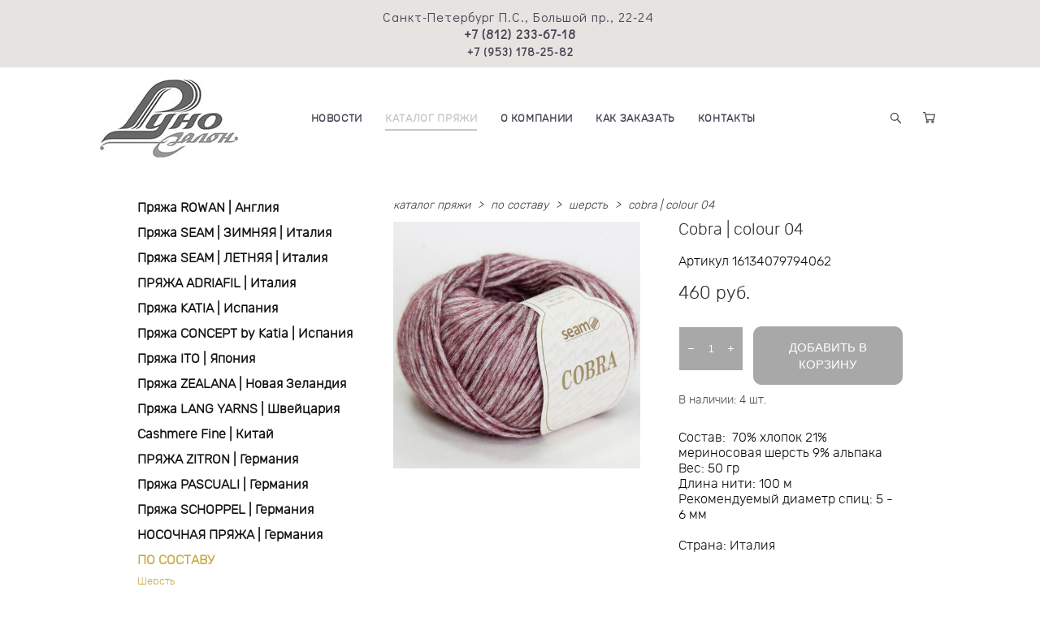

--- FILE ---
content_type: text/html; charset=UTF-8
request_url: https://runosalon.ru/shop/cobra-colour-04
body_size: 162684
content:
<!-- Vigbo-cms //cdn-st2.vigbo.com/u67678/89813/ melissa -->
<!DOCTYPE html>
<html lang="ru">
<head>
    <script>var _createCookie=function(e,o,t){var i,n="";t&&((i=new Date).setTime(i.getTime()+864e5*t),n="; expires="+i.toGMTString()),document.cookie=e+"="+o+n+"; path=/"};function getCookie(e){e=document.cookie.match(new RegExp("(?:^|; )"+e.replace(/([\.$?*|{}\(\)\[\]\\\/\+^])/g,"\\$1")+"=([^;]*)"));return e?decodeURIComponent(e[1]):void 0}"bot"==getCookie("_gphw_mode")&&_createCookie("_gphw_mode","humen",0);</script>
    <meta charset="utf-8">
<title>Шерсть > Cobra | colour 04 купить в интернет-магазине</title>
<meta name="keywords" content="Cobra | colour 04, Шерсть." />
<meta name="description" content="Шерсть. Cobra | colour 04." />
    <meta property="og:title" content="Шерсть > Cobra | colour 04 купить в интернет-магазине" />
    <meta property="og:description" content="Шерсть. Cobra | colour 04." />
    <meta property="og:url" content="https://runosalon.ru/shop/cobra-colour-04" />
    <meta property="og:type" content="website" />
        <meta property="og:image" content="//cdn-sh1.vigbo.com/shops/184265/products/21055480/images/3-b79845a7a699ef0236f09232d62e8e79.jpg" />

<meta name="viewport" content="width=device-width, initial-scale=1">


	<link rel="shortcut icon" href="//cdn-st2.vigbo.com/u67678/89813/favicon.ico?ver=5f4e6c908cac1" type="image/x-icon" />

<!-- Blog RSS -->

<!-- Preset CSS -->
    <script>window.use_preset = false;</script>

<script>
    window.cdn_paths = {};
    window.cdn_paths.modules = '//cdn-s.vigbo.com/cms/kevin2/site/' + 'dev/scripts/site/';
    window.cdn_paths.site_scripts = '//cdn-s.vigbo.com/cms/kevin2/site/' + 'dev/scripts/';
</script>
    <link href="https://fonts.googleapis.com/css?family=Abel|Alegreya:400,400i,700,700i,800,800i,900,900i|Alex+Brush|Amatic+SC:400,700|Andika|Anonymous+Pro:400i,700i|Anton|Arimo:400,400i,700,700i|Arsenal:400,400i,700,700i|Asap:400,400i,500,500i,600,600i,700,700i|Bad+Script|Baumans|Bitter:100,100i,200,200i,300,300i,400i,500,500i,600,600i,700i,800,800i,900,900i|Brygada+1918:400,700,400i,700i|Cactus+Classical+Serif|Carlito:400,700,400i,700i|Chocolate+Classical+Sans|Comfortaa:300,400,500,600,700|Commissioner:100,200,300,400,500,600,700,800,900|Cormorant:300i,400i,500,500i,600,600i,700i|Cormorant+Garamond:300i,400i,500,500i,600,600i,700i|Cormorant+Infant:300i,400i,500,500i,600,600i,700i|Cousine:400,400i,700,700i|Crafty+Girls|Cuprum:400,400i,700,700i|Days+One|Dela+Gothic+One|Delius+Unicase:400,700|Didact+Gothic|Dosis|EB+Garamond:400i,500,500i,600,600i,700i,800,800i|Euphoria+Script|Exo|Exo+2:100,100i,200,200i,300i,400i,500,500i,600,600i,700i,800,800i,900,900i|Federo|Fira+Code:300,500,600|Fira+Sans:100,100i,200,200i,300i,400i,500,500i,600,600i,700i,800,800i,900,900i|Fira+Sans+Condensed:100,100i,200,200i,300i,400i,500,500i,600,600i,700i,800,800i,900,900i|Forum|Gentium+Book+Plus:400,700,400i,700i|Gentium+Plus:400,700,400i,700i|Geologica:100,200,300,400,500,600,700,800,900|Glegoo:400,700|Golos+Text:400,500,600,700,800,900|Gudea:400,400i,700|Handlee|IBM+Plex+Mono:100,100i,200,200i,300i,400i,500,500i,600,600i,700i|IBM+Plex+Sans:100,100i,200,200i,300i,400i,500,500i,600,600i,700i|IBM+Plex+Serif:100,100i,200,200i,300,300i,400,400i,500,500i,600,600i,700,700i|Inter:100,200,300,400,500,600,700,800,900|Inter+Tight:100,200,300,400,500,600,700,800,900,100i,200i,300i,400i,500i,600i,700i,800i,900i|Istok+Web:400,400i,700,700i|JetBrains+Mono:100,100i,200,200i,300,300i,400,400i,500,500i,600,600i,700,700i,800,800i|Jost:100,100i,200,200i,300,300i,400,400i,500,500i,600,600i,700,700i,800,800i,900,900i|Jura:400,300,500,600,700|Kelly+Slab|Kranky|Krona+One|Leckerli+One|Ledger|Liter|Lobster|Lora:400,400i,700,700i,500,500i,600,600i|Lunasima:400,700|Manrope:200,300,400,500,600,700,800|Marck+Script|Marko+One|Marmelad|Merienda+One|Merriweather:300i,400i,700i,900,900i|Moderustic:300,400,500,600,700,800|Montserrat:300i,400i,500,500i,600,600i,700i,800,800i,900,900i|Montserrat+Alternates:100,100i,200,200i,300,300i,400,400i,500,500i,600,600i,700,700i,800,800i,900,900i|Mulish:200,300,400,500,600,700,800,900,200i,300i,400i,500i,600i,700i,800i,900i|Neucha|Noticia+Text:400,400i,700,700i|Noto+Sans:400,400i,700,700i|Noto+Sans+Mono:100,200,300,400,500,600,700,800,900|Noto+Serif:400,400i,700,700i|Noto+Serif+Display:100,200,300,400,500,600,700,800,900,100i,200i,300i,400i,500i,600i,700i,800i,900i|Nova+Flat|Nova+Oval|Nova+Round|Nova+Slim|Nunito:400,200,200i,300,300i,400i,600,600i,700,700i,800,800i,900,900i|Old+Standard+TT:400i|Open+Sans:300i,400i,600,600i,700i,800,800i|Open+Sans+Condensed:300,300i,700|Oranienbaum|Original+Surfer|Oswald:200,500,600|Oxygen:300|Pacifico|Philosopher:400,400i,700,700i|Piazzolla:100,200,300,400,500,600,700,800,900,100i,200i,300i,400i,500i,600i,700i,800i,900i|Play:400,700|Playfair+Display:400,700,400i,500,500i,600,600i,700i,800,800i,900,900i|Playfair+Display+SC|Poiret+One|Press+Start+2P|Prosto+One|PT+Mono|PT+Sans:400i,700i|PT+Sans+Caption:400,700|PT+Sans+Narrow:400,700|PT+Serif:400i,700i|PT+Serif+Caption:400,400i|Quicksand|Raleway:100,100i,300i,400i,500,500i,600,600i,700i,800,800i,900,900i|Roboto:100,100i,300i,400i,500,500i,700i,900,900i|Roboto+Condensed:300i,400i,700i|Roboto+Mono:100,100i,200,200i,300,300i,400,400i,500,500i,600,600i,700,700i|Roboto+Slab:100,200,500,600,800,900|Rochester|Rokkitt:400,100,300,500,600,700,800,900|Rubik:300i,400i,500,500i,600,600i,700i,800,800i,900,900i|Ruslan+Display|Russo+One|Salsa|Satisfy|Scada:400,400i,700,700i|Snippet|Sofia|Source+Code+Pro:200,300,400,500,600,700,900|Source+Sans+Pro:200,300,400,600,700,900|Source+Serif+Pro:200,200i,300,300i,400,400i,600,600i,700,700i,900,900i|Spectral:200,200i,300,300i,400,400i,500,500i,600,600i,700,700i,800,800i|Stint+Ultra+Expanded|STIX+Two+Text:400,700,400i,700i|Syncopate|Tenor+Sans|Tinos:400,400i,700,700i|Trochut|Ubuntu:300i,400i,500,500i,700i|Ubuntu+Condensed|Ubuntu+Mono:400,400i,700,700i|Unbounded:200,300,400,500,600,700,800,900|Underdog|Unkempt:400,700|Voces|Wix+Madefor+Display:400,500,600,700,800|Wix+Madefor+Text:400,500,600,700,800,400i,500i,600i,700i,800i|Yeseva+One|Ysabeau:100,200,300,400,500,600,700,800,900,100i,200i,300i,400i,500i,600i,700i,800i,900i|Ysabeau+Infant:100,200,300,400,500,600,700,800,900,100i,200i,300i,400i,500i,600i,700i,800i,900i|Ysabeau+Office:100,200,300,400,500,600,700,800,900,100i,200i,300i,400i,500i,600i,700i,800i,900i|Ysabeau+SC:100,200,300,400,500,600,700,800,900|Zen+Old+Mincho&display=swap&subset=cyrillic" rel="stylesheet">
    <!-- Preconnect resource -->
    <link rel="preconnect" href="https://runosalon.ru/">
    <link rel="preconnect" href="//cdn-s.vigbo.com/cms/kevin2/site/">
    <link rel="preconnect" href="//cdn-sh.vigbo.com">

    <!-- Preload JS -->
    <link rel="preload" as="script" href="//cdn-s.vigbo.com/cms/kevin2/site/dev/scripts/vendor/jquery-3.3.1.min.js?ver=TMEOSz">
    <link rel="preload" as="script" href="//cdn-s.vigbo.com/cms/kevin2/site/prod/js/site.js?ver=TMEOSz">

            <!-- React Preload JS -->
        <link rel="preload" as="script" href="//cdn-s.vigbo.com/cms/kevin2/site/prod/js/runtime-main.js?ver=TMEOSz">
        <link rel="preload" as="script" href="//cdn-s.vigbo.com/cms/kevin2/site/prod/js/main.chunk.js?ver=TMEOSz">
    
    <!-- CORE CSS -->
    
        <!-- SHOP CSS -->
    <link rel="preload" as="style" onload="this.onload=null;this.rel='stylesheet'" href="//cdn-sh.vigbo.com/vigbo-cms/styles/prod/build_shop_front.css?v=o4RpKw">
    <noscript>
        <link rel="stylesheet" type="text/css" href="//cdn-sh.vigbo.com/vigbo-cms/styles/prod/build_shop_front.css?v=o4RpKw">
    </noscript>
    
    <!-- SITE CSS -->
    <link rel="preload" as="style" onload="this.onload=null;this.rel='stylesheet'" href="//cdn-s.vigbo.com/cms/kevin2/site/prod/css/build_cms_front.css?v=o4RpKw">
    <noscript>
        <link rel="stylesheet" type="text/css" href="//cdn-s.vigbo.com/cms/kevin2/site/prod/css/build_cms_front.css?v=o4RpKw">
    </noscript>

        <!-- CUSTOM SHOP CSS -->
    <link rel="preload" as="style" onload="this.onload=null;this.rel='stylesheet'" href="https://runosalon.ru/css/custom-shop.css?v=46.824">
    <noscript>
        <link rel="stylesheet" type="text/css" href="https://runosalon.ru/css/custom-shop.css?v=46.824">
    </noscript>
    
        <!-- React styles -->
    <link rel="preload" as="style" onload="this.onload=null;this.rel='stylesheet'" href="//cdn-s.vigbo.com/cms/kevin2/site/prod/css/main.chunk.css?ver=TMEOSz">
    <noscript>
        <link rel="stylesheet" type="text/css" href="//cdn-s.vigbo.com/cms/kevin2/site/prod/css/main.chunk.css?ver=TMEOSz">
    </noscript>
    <!-- /React styles -->
    
    <!-- LIFE CHANGED CSS -->
            <link rel="preload" as="style" onload="this.onload=null;this.rel='stylesheet'" href="https://runosalon.ru/css/custom.css?v=46.824">
        <noscript>
            <link rel="stylesheet" type="text/css" href="https://runosalon.ru/css/custom.css?v=46.824">
        </noscript>
    
    
                <style>:root{--DE-menu__menu-style-link-color:rgba(0,0,0,0);}</style>
    
    
    <meta name="yandex-verification" content="e8c1244a0ea518ff" />
    <style>
    .adaptive-desktop .custom__content--max-width,
    .adaptive-desktop .md-infoline__wrap {
        max-width: 90%;
    }
</style>
    <script src="//cdn-s.vigbo.com/cms/kevin2/site/dev/scripts/vendor/jquery-3.3.1.min.js?ver=TMEOSz"></script>

    </head>


	



    <body data-template="melissa" class="f__preset-box f__site f__2 loading locale_ru melissa mod--search-enable mod--img-logo mod--header-static mod--menu-action-on-scroll mod--menu-load-on-scroll mod--menu-effect-from-top mod--menu-align-content desktop mod--shop-page adaptive-desktop mod--horizontal-menu mod--infoline-enable bot-version js--loading-cascade mod--font-none-preset layout-logo-left--by-logo   " data-preview="">

            
    
                        <!-- Инфополоса -->
            <div id="md-infoline" class="md-infoline js--infoline  ">
                    <div class="md-infoline__cont f__3">
            <div class="md-infoline__wrap custom__content--max-width">
                                <div style="text-align: center;"><font color="#464553"><span style="letter-spacing: 1px;">Санкт-Петербург П.С., Большой пр., 22-24&nbsp;<br />
<strong><span style="font-size:16px;">+7 (812) 233-67-18</span></strong><br />
<span style="font-size:14px;"><strong>+7 (953) 178-25-82</strong></span></span></font></div>                            </div>
        </div>
    
</div>
    <div class="md-infoline-assets">
        <script>
            let infolineTypeTpl = 'tech'; /* Миграция и смена дизайна*/
			const infolineDBVersionTpl = "38";
            let infoscripeStorage = localStorage.getItem('infostripe');
            const infostripeData = JSON.parse(infoscripeStorage);
			let infolineinfolineFirstJSTpl = false;

            if(!infoscripeStorage || (infoscripeStorage && (infostripeData.version !== infolineDBVersionTpl))) {
                infolineinfolineFirstJSTpl = true;
                $('body').addClass('is--infoline-firstopen');
            }
        </script>
        <script>
			infolineTypeTpl = 'user'; /* Используется обычной полосой */
			const infolineCrossSettingTpl = "false";
        </script>
<style>
    .md-infoline__cont {
    padding-top: 10px;
    padding-bottom: 10px;
}
    .md-infoline {
        background: #e6e3e1;
    }
.md-infoline__close svg path {
        fill: #464553;
    }
/* Цвет крестика не используется после задачи MAIN-3592
.md-infoline__close:hover svg path  {
        fill: ;
    }
*/
</style>
        </div>

                <div class="l-wrap js-wrap">

    <header class="l-header l-header-main js-header-main layout-logo-left--by-logo  ">
    <div class="l-header__wrapper custom__header-decorate-line custom__menu-bg-rgba mod--menubg-nochange custom__header-padding-y mod--show-menu-after-logo-load mod--effect-move-from-top">
        <div class="l-header__cont custom__content--max-width">

            <div class="l-header__row">

                <div class="l-header__col0 l-header__col l-header__mobile--box"><!-- mobile menu -->
                    <!-- basket icon for mobile -->
                                            <div class="md-menu__icons mod--right md-menu__li-l1">
                            <!-- Если есть поиск или корзина -->
    <div class="l-header__icons--box f__menu">
        &nbsp; <!-- для выравнивания по вертикали (дублирует размер шрифта) -->

        <div class="l-header__icons--wrap">
            <div class="js--iconBasketWrapper" >
                 <!-- если не только Поиск и есть Магазин -->
                    <!-- то выводим корзину -->
                    <div class="js--iconBasketView shop_page l-header__icon l-header__icon--cart" >
                        <a href='/shop/cart' class='shop-basket--box lnk-cart design_editor-icons' data-id='shop-cart-widget'>
                            <span class='shop-basket'>
                                                                    <!-- Basket 05 -->
                                    <svg xmlns="http://www.w3.org/2000/svg" viewBox="0 0 18.5 17.5"><polyline class="basket-svg-style basket-svg-edit-round" points="0.75 1.63 3.13 1.63 5.51 12.59 15.95 12.59 17.75 4.63 4.3 4.63"/><ellipse class="basket-svg-style basket-svg-edit-limit" cx="6.64" cy="15.42" rx="1.36" ry="1.33"/><ellipse class="basket-svg-style basket-svg-edit-limit" cx="14.59" cy="15.42" rx="1.36" ry="1.33"/></svg>

                                                            </span>
                            <span class='shop-cart-widget-amount'>
                                                            </span>
                        </a>
                    </div>
                
            </div>

                            <div class="l-header__icon l-header__icon--search">
                    <a class="searchform__svg js--open_searchform design_editor-icons">
                        <svg xmlns="http://www.w3.org/2000/svg" viewBox="0 0 15.5 17.5"><ellipse class="search-svg-style" cx="5.92" cy="8.01" rx="5.17" ry="5.13"/><line class="search-svg-style" x1="9.59" y1="11.64" x2="14.75" y2="16.75"/></svg>
                    </a>
                </div>
                    </div>

        <!-- Add separator -->
                <!-- -->
    </div>
                        </div>
                                    </div>

                <div class="l-header__col1 l-header__col l-header__logo--box mod--set-logo-max-width">
                    <div id='logoWrap' class='logo__wrap' data-lt="" >
                        
<div class="logo logo-image">
	<a href="https://runosalon.ru/">
		

			
			<img src="[data-uri]"
				 data-src="//cdn-st2.vigbo.com/u67678/89813/logo/u-9503c2c60d339629f11ce587c2d6e483.jpg?v=46.824"
				 alt=""
				 title=""
				 class=" mod--has-logo2x mod--has-logo1x "
				 						data-src2x="//cdn-st2.vigbo.com/u67678/89813/logo/u-912c435661d15ce732457fce80e669eb@2x.jpg?v=46.824"
						data-width2x="170"
				 			/>
			</a>

</div>
                    </div>
                </div>

                <div class="l-header__col2 l-header__col l-header__menu--box">

                    <nav class='md-menu' data-menu-type="origin">
                        			<ul class="menu md-menu__main js--menu__main is--level1  mod--menu_underline		 mod--menu_center"><li  id="5401076" data-id="5401076" class="md-menu__li-l1 menu-item js--menu__li-l1 "><a class="md-menu__href-l1 is--link-level1 f__menu height2 big-height5" href="https://runosalon.ru/novosti"  >НОВОСТИ</a></li><li  id="5398440" data-id="5398440" class="md-menu__li-l1 menu-item js--menu__li-l1  active"><a class="md-menu__href-l1 is--link-level1 f__menu mod--href-l1__shop js--shop-categories-link height2 big-height5" data-name="КАТАЛОГ ПРЯЖИ" data-url="shop" href="https://runosalon.ru/shop"  >КАТАЛОГ ПРЯЖИ</a></li><li  id="5398438" data-id="5398438" class="md-menu__li-l1 menu-item js--menu__li-l1 "><a class="md-menu__href-l1 is--link-level1 f__menu height2 big-height5" href="https://runosalon.ru/about"  >О КОМПАНИИ</a></li><li  id="5400431" data-id="5400431" class="md-menu__li-l1 menu-item js--menu__li-l1 "><a class="md-menu__href-l1 is--link-level1 f__menu height2 big-height5" href="https://runosalon.ru/zakaz-dostavka-oplata"  >КАК ЗАКАЗАТЬ</a></li><li  id="5398437" data-id="5398437" class="md-menu__li-l1 menu-item js--menu__li-l1 "><a class="md-menu__href-l1 is--link-level1 f__menu height2 big-height5" href="https://runosalon.ru/contacts"  >КОНТАКТЫ</a></li></ul><div class="md-menu-mobile__socials social-icons"><div class="social-icons-wrapper"></div></div>
                        <div class="js--menu-icons md-menu__icons md-menu__li-l1 md-menu__has-separator shop_page" >
                            <!-- Если есть поиск или корзина -->
    <div class="l-header__icons--box f__menu">
        &nbsp; <!-- для выравнивания по вертикали (дублирует размер шрифта) -->

        <div class="l-header__icons--wrap">
            <div class="js--iconBasketWrapper" >
                 <!-- если не только Поиск и есть Магазин -->
                    <!-- то выводим корзину -->
                    <div class="js--iconBasketView shop_page l-header__icon l-header__icon--cart" >
                        <a href='/shop/cart' class='shop-basket--box lnk-cart design_editor-icons' data-id='shop-cart-widget'>
                            <span class='shop-basket'>
                                                                    <!-- Basket 05 -->
                                    <svg xmlns="http://www.w3.org/2000/svg" viewBox="0 0 18.5 17.5"><polyline class="basket-svg-style basket-svg-edit-round" points="0.75 1.63 3.13 1.63 5.51 12.59 15.95 12.59 17.75 4.63 4.3 4.63"/><ellipse class="basket-svg-style basket-svg-edit-limit" cx="6.64" cy="15.42" rx="1.36" ry="1.33"/><ellipse class="basket-svg-style basket-svg-edit-limit" cx="14.59" cy="15.42" rx="1.36" ry="1.33"/></svg>

                                                            </span>
                            <span class='shop-cart-widget-amount'>
                                                            </span>
                        </a>
                    </div>
                
            </div>

                            <div class="l-header__icon l-header__icon--search">
                    <a class="searchform__svg js--open_searchform design_editor-icons">
                        <svg xmlns="http://www.w3.org/2000/svg" viewBox="0 0 15.5 17.5"><ellipse class="search-svg-style" cx="5.92" cy="8.01" rx="5.17" ry="5.13"/><line class="search-svg-style" x1="9.59" y1="11.64" x2="14.75" y2="16.75"/></svg>
                    </a>
                </div>
                    </div>

        <!-- Add separator -->
                <!-- -->
    </div>
                        </div>
                    </nav>
                </div>

                <div class="l-header__col3 l-header__col l-header__ham--box" data-count-pages="5">
    <div class="md-menu__hamburger js-mob-menu-open">
        <svg height="20px" xmlns="http://www.w3.org/2000/svg" viewBox="0 0 18 17.5"><line class="hamburger-svg-style" y1="1" x2="18" y2="1"/><line class="hamburger-svg-style" y1="7" x2="18" y2="7"/><line class="hamburger-svg-style" y1="13" x2="18" y2="13"/></svg>
    </div>
</div>

            </div>
        </div>
    </div>
</header>








        <!-- Mobile menu -->
        <!-- mobile menu -->
<div  data-menu-type="mobile" data-custom-scroll data-set-top="stay-in-window" class="custom__header-decorate-line mod--custom-scroll-hidden mod--custom-scroll-resize md-menu--mobile js--menu--mobile mod--set-top--stop-mobile">
    <div class="md-menu--mobile__cont js--menu-mobile__cont">
                <div class="md-menu__icons mod--right md-menu__li-l1 js--menu__li-l1">
            <!-- Если есть поиск или корзина -->
    <div class="l-header__icons--box f__menu">
        &nbsp; <!-- для выравнивания по вертикали (дублирует размер шрифта) -->

        <div class="l-header__icons--wrap">
            <div class="js--iconBasketWrapper" >
                 <!-- если не только Поиск и есть Магазин -->
                    <!-- то выводим корзину -->
                    <div class="js--iconBasketView shop_page l-header__icon l-header__icon--cart" >
                        <a href='/shop/cart' class='shop-basket--box lnk-cart design_editor-icons' data-id='shop-cart-widget'>
                            <span class='shop-basket'>
                                                                    <!-- Basket 05 -->
                                    <svg xmlns="http://www.w3.org/2000/svg" viewBox="0 0 18.5 17.5"><polyline class="basket-svg-style basket-svg-edit-round" points="0.75 1.63 3.13 1.63 5.51 12.59 15.95 12.59 17.75 4.63 4.3 4.63"/><ellipse class="basket-svg-style basket-svg-edit-limit" cx="6.64" cy="15.42" rx="1.36" ry="1.33"/><ellipse class="basket-svg-style basket-svg-edit-limit" cx="14.59" cy="15.42" rx="1.36" ry="1.33"/></svg>

                                                            </span>
                            <span class='shop-cart-widget-amount'>
                                                            </span>
                        </a>
                    </div>
                
            </div>

                            <div class="l-header__icon l-header__icon--search">
                    <a class="searchform__svg js--open_searchform design_editor-icons">
                        <svg xmlns="http://www.w3.org/2000/svg" viewBox="0 0 15.5 17.5"><ellipse class="search-svg-style" cx="5.92" cy="8.01" rx="5.17" ry="5.13"/><line class="search-svg-style" x1="9.59" y1="11.64" x2="14.75" y2="16.75"/></svg>
                    </a>
                </div>
                    </div>

        <!-- Add separator -->
                <!-- -->
    </div>
        </div>
        
        			<ul class="menu md-menu__main js--menu__main is--level1  mod--menu_underline		 mod--menu_center"><li  id="5401076" data-id="5401076" class="md-menu__li-l1 menu-item js--menu__li-l1 "><a class="md-menu__href-l1 is--link-level1 f__menu height2 big-height5" href="https://runosalon.ru/novosti"  >НОВОСТИ</a></li><li  id="5398440" data-id="5398440" class="md-menu__li-l1 menu-item js--menu__li-l1  active"><a class="md-menu__href-l1 is--link-level1 f__menu mod--href-l1__shop js--shop-categories-link height2 big-height5" data-name="КАТАЛОГ ПРЯЖИ" data-url="shop" href="https://runosalon.ru/shop"  >КАТАЛОГ ПРЯЖИ</a></li><li  id="5398438" data-id="5398438" class="md-menu__li-l1 menu-item js--menu__li-l1 "><a class="md-menu__href-l1 is--link-level1 f__menu height2 big-height5" href="https://runosalon.ru/about"  >О КОМПАНИИ</a></li><li  id="5400431" data-id="5400431" class="md-menu__li-l1 menu-item js--menu__li-l1 "><a class="md-menu__href-l1 is--link-level1 f__menu height2 big-height5" href="https://runosalon.ru/zakaz-dostavka-oplata"  >КАК ЗАКАЗАТЬ</a></li><li  id="5398437" data-id="5398437" class="md-menu__li-l1 menu-item js--menu__li-l1 "><a class="md-menu__href-l1 is--link-level1 f__menu height2 big-height5" href="https://runosalon.ru/contacts"  >КОНТАКТЫ</a></li></ul><div class="md-menu-mobile__socials social-icons"><div class="social-icons-wrapper"></div></div>
        <span class="js-close-mobile-menu close-mobile-menu">
        <!--<svg width="20px" height="20px"  xmlns="http://www.w3.org/2000/svg" viewBox="0 0 14.39 17.5"><line class="close-menu-burger" x1="0.53" y1="2.04" x2="13.86" y2="15.37"/><line class="close-menu-burger" x1="0.53" y1="15.37" x2="13.86" y2="2.04"/></svg>-->
            <svg xmlns="http://www.w3.org/2000/svg" width="18" height="18" viewBox="0 0 18 18"><path class="close-menu-burger" fill="none" fill-rule="evenodd" stroke="#fff" stroke-linecap="round" stroke-linejoin="round" stroke-width="1.5" d="M9 9.5l8-8-8 8-8-8 8 8zm0 0l8 8-8-8-8 8 8-8z"/></svg>
        </span>
    </div>
</div>

        <!-- Blog Slider -->
        
        <!-- CONTENT -->
        <div class="l-content l-content--main  desktop ">
            <section class="l-content--box l-content--box-shop js--box-shop shopProductPage" data-hash="shop" data-structure="">
    <div class="container custom__content--max-width">
        <div class="page shop-product autotest--shop-product ">

        <nav class="shop-menu vertical" data-shopsort-indent>
                <ul>
            
                                <li class="shop-menu-item  with-sub">
                    <a class="shop-menu__href-level-1 de--shop-menu__li-level-1 f__s_category f__3" href="https://runosalon.ru/shop/prjazha-rowan" data-open-menu-link="1">
                        Пряжа ROWAN | Англия                    </a>
                                            <ul class="shop-sub-menu ">
                            
                                                                <li class="shop-menu-item ">
                                    <a class="shop-menu__href-level-2 de--shop-menu__li-level-2 f__s_sub-category f__3" href="https://runosalon.ru/shop/alpaca-classic-alpaka-klassik-alpaka">Alpaca Classic | Альпака</a>
                                </li>
                            
                                                                <li class="shop-menu-item ">
                                    <a class="shop-menu__href-level-2 de--shop-menu__li-level-2 f__s_sub-category f__3" href="https://runosalon.ru/shop/alpaca-colour-alpaka-kolor-alpaka">Alpaca Colour | Альпака</a>
                                </li>
                            
                                                                <li class="shop-menu-item ">
                                    <a class="shop-menu__href-level-2 de--shop-menu__li-level-2 f__s_sub-category f__3" href="https://runosalon.ru/shop/alpaca-merino-dk-alpaka-merino-dk-alpaka">Alpaca Merino DK | Альпака</a>
                                </li>
                            
                                                                <li class="shop-menu-item ">
                                    <a class="shop-menu__href-level-2 de--shop-menu__li-level-2 f__s_sub-category f__3" href="https://runosalon.ru/shop/baby-merino-silk-dk-bebi-merino-silk-dk-merinos">Baby Merino Silk DK | Шерсть</a>
                                </li>
                            
                                                                <li class="shop-menu-item ">
                                    <a class="shop-menu__href-level-2 de--shop-menu__li-level-2 f__s_sub-category f__3" href="https://runosalon.ru/shop/camello-kamello-sherst">Camello | Шерсть</a>
                                </li>
                            
                                                                <li class="shop-menu-item ">
                                    <a class="shop-menu__href-level-2 de--shop-menu__li-level-2 f__s_sub-category f__3" href="https://runosalon.ru/shop/cashmere-tweed-kashemir-tvid-sherst">Cashmere Tweed | Шерсть</a>
                                </li>
                            
                                                                <li class="shop-menu-item ">
                                    <a class="shop-menu__href-level-2 de--shop-menu__li-level-2 f__s_sub-category f__3" href="https://runosalon.ru/shop/cocoon-kokun-sherst">Cocoon | Шерсть</a>
                                </li>
                            
                                                                <li class="shop-menu-item ">
                                    <a class="shop-menu__href-level-2 de--shop-menu__li-level-2 f__s_sub-category f__3" href="https://runosalon.ru/shop/cotton-cashmere-hlopok-kashemir">Cotton Cashmere | Хлопок | Кашемир</a>
                                </li>
                            
                                                                <li class="shop-menu-item ">
                                    <a class="shop-menu__href-level-2 de--shop-menu__li-level-2 f__s_sub-category f__3" href="https://runosalon.ru/shop/creative-linen-kreativ-len-len-hlopok">Creative Linen | Лен Хлопок</a>
                                </li>
                            
                                                                <li class="shop-menu-item ">
                                    <a class="shop-menu__href-level-2 de--shop-menu__li-level-2 f__s_sub-category f__3" href="https://runosalon.ru/shop/island-blend-fine-sherst">Island Blend Fine | Шерсть</a>
                                </li>
                            
                                                                <li class="shop-menu-item ">
                                    <a class="shop-menu__href-level-2 de--shop-menu__li-level-2 f__s_sub-category f__3" href="https://runosalon.ru/shop/felted-tweed-felted-tvid-sherst">Felted Tweed | Шерсть</a>
                                </li>
                            
                                                                <li class="shop-menu-item ">
                                    <a class="shop-menu__href-level-2 de--shop-menu__li-level-2 f__s_sub-category f__3" href="https://runosalon.ru/shop/fine-lace-fajn-lejs-alpaka">Fine Lace | Альпака</a>
                                </li>
                            
                                                                <li class="shop-menu-item ">
                                    <a class="shop-menu__href-level-2 de--shop-menu__li-level-2 f__s_sub-category f__3" href="https://runosalon.ru/shop/hemp-tweed-hemp-tvid-sherst">Hemp Tweed | Шерсть</a>
                                </li>
                            
                                                                <li class="shop-menu-item ">
                                    <a class="shop-menu__href-level-2 de--shop-menu__li-level-2 f__s_sub-category f__3" href="https://runosalon.ru/shop/kidsilk-haze-kidsilk-haz-moher">Кidsilk Haze | Мохер</a>
                                </li>
                            
                                                                <li class="shop-menu-item ">
                                    <a class="shop-menu__href-level-2 de--shop-menu__li-level-2 f__s_sub-category f__3" href="https://runosalon.ru/shop/kid-classic-kid-klassik-sherst">Kid Classic | Шерсть</a>
                                </li>
                            
                                                                <li class="shop-menu-item ">
                                    <a class="shop-menu__href-level-2 de--shop-menu__li-level-2 f__s_sub-category f__3" href="https://runosalon.ru/shop/lima-lima-alpaka">Lima | Альпака</a>
                                </li>
                            
                                                                <li class="shop-menu-item ">
                                    <a class="shop-menu__href-level-2 de--shop-menu__li-level-2 f__s_sub-category f__3" href="https://runosalon.ru/shop/lenpur-linen-lenpur-len-viskoza">Lenpur Linen | Вискоза</a>
                                </li>
                            
                                                                <li class="shop-menu-item ">
                                    <a class="shop-menu__href-level-2 de--shop-menu__li-level-2 f__s_sub-category f__3" href="https://runosalon.ru/shop/merino-aria-merinos">Merino Aria | Меринос</a>
                                </li>
                            
                                                                <li class="shop-menu-item ">
                                    <a class="shop-menu__href-level-2 de--shop-menu__li-level-2 f__s_sub-category f__3" href="https://runosalon.ru/shop/orijinal-denim-original-denim-hlopok">Original Denim | Хлопок</a>
                                </li>
                            
                                                                <li class="shop-menu-item ">
                                    <a class="shop-menu__href-level-2 de--shop-menu__li-level-2 f__s_sub-category f__3" href="https://runosalon.ru/shop/panama-panama-viskoza">Panama | Смесовая</a>
                                </li>
                            
                                                                <li class="shop-menu-item ">
                                    <a class="shop-menu__href-level-2 de--shop-menu__li-level-2 f__s_sub-category f__3" href="https://runosalon.ru/shop/revive-revajv-hlopok">Revive | Хлопок</a>
                                </li>
                            
                                                                <li class="shop-menu-item ">
                                    <a class="shop-menu__href-level-2 de--shop-menu__li-level-2 f__s_sub-category f__3" href="https://runosalon.ru/shop/rowan-fine-tweed">Rowan Fine Tweed | Шерсть</a>
                                </li>
                            
                                                                <li class="shop-menu-item ">
                                    <a class="shop-menu__href-level-2 de--shop-menu__li-level-2 f__s_sub-category f__3" href="https://runosalon.ru/shop/sammer-tweed-sammer-tvid-shelk">Summer Tweed | Шелк</a>
                                </li>
                            
                                                                <li class="shop-menu-item ">
                                    <a class="shop-menu__href-level-2 de--shop-menu__li-level-2 f__s_sub-category f__3" href="https://runosalon.ru/shop/tetra-cotton-tetra-kotton-hlopok">Tetra Cotton | Хлопок</a>
                                </li>
                                                    </ul>
                                    </li>

            
                                <li class="shop-menu-item  with-sub">
                    <a class="shop-menu__href-level-1 de--shop-menu__li-level-1 f__s_category f__3" href="https://runosalon.ru/shop/prjazha-seam-zimnjaja" data-open-menu-link="1">
                        Пряжа SEAM | ЗИМНЯЯ | Италия                    </a>
                                            <ul class="shop-sub-menu ">
                            
                                                                <li class="shop-menu-item ">
                                    <a class="shop-menu__href-level-2 de--shop-menu__li-level-2 f__s_sub-category f__3" href="https://runosalon.ru/shop/soffice-alpaka">Soffice | Альпака</a>
                                </li>
                            
                                                                <li class="shop-menu-item ">
                                    <a class="shop-menu__href-level-2 de--shop-menu__li-level-2 f__s_sub-category f__3" href="https://runosalon.ru/shop/merino-art-merinosovaja-sherst">Merino Art | Мериносовая шерсть</a>
                                </li>
                            
                                                                <li class="shop-menu-item ">
                                    <a class="shop-menu__href-level-2 de--shop-menu__li-level-2 f__s_sub-category f__3" href="https://runosalon.ru/shop/gobicotone">Gobi Cotone | Меринос | Пух Верблюжонка | Хлопок</a>
                                </li>
                            
                                                                <li class="shop-menu-item ">
                                    <a class="shop-menu__href-level-2 de--shop-menu__li-level-2 f__s_sub-category f__3" href="https://runosalon.ru/shop/carmen1">Carmen | Альпака бейби | Вискоза</a>
                                </li>
                            
                                                                <li class="shop-menu-item ">
                                    <a class="shop-menu__href-level-2 de--shop-menu__li-level-2 f__s_sub-category f__3" href="https://runosalon.ru/shop/alpaloop-alpaka">Alpaloop | Альпака</a>
                                </li>
                            
                                                                <li class="shop-menu-item ">
                                    <a class="shop-menu__href-level-2 de--shop-menu__li-level-2 f__s_sub-category f__3" href="https://runosalon.ru/shop/alpaca-peruana-alpaka">Alpaca Peruana | Альпака</a>
                                </li>
                            
                                                                <li class="shop-menu-item ">
                                    <a class="shop-menu__href-level-2 de--shop-menu__li-level-2 f__s_sub-category f__3" href="https://runosalon.ru/shop/alpaca-de-italia">Alpaca de Italia | Альпака</a>
                                </li>
                            
                                                                <li class="shop-menu-item ">
                                    <a class="shop-menu__href-level-2 de--shop-menu__li-level-2 f__s_sub-category f__3" href="https://runosalon.ru/shop/alpaca-baby-lux">Alpaca Baby Lux | Пух Бейби Альпаки</a>
                                </li>
                            
                                                                <li class="shop-menu-item ">
                                    <a class="shop-menu__href-level-2 de--shop-menu__li-level-2 f__s_sub-category f__3" href="https://runosalon.ru/shop/alpaca-baby-silk-bejbi-alpaka-shelk">Alpaca Baby Silk | Бейби Альпака | Шелк</a>
                                </li>
                            
                                                                <li class="shop-menu-item ">
                                    <a class="shop-menu__href-level-2 de--shop-menu__li-level-2 f__s_sub-category f__3" href="https://runosalon.ru/shop/alpaloop-alpaka-1">ALPALOOP| Альпака</a>
                                </li>
                            
                                                                <li class="shop-menu-item ">
                                    <a class="shop-menu__href-level-2 de--shop-menu__li-level-2 f__s_sub-category f__3" href="https://runosalon.ru/shop/air-alpaca-alpaka">Air Alpaca | Альпака</a>
                                </li>
                            
                                                                <li class="shop-menu-item ">
                                    <a class="shop-menu__href-level-2 de--shop-menu__li-level-2 f__s_sub-category f__3" href="https://runosalon.ru/shop/angora-fine-angora">Angora Fine | Мохер</a>
                                </li>
                            
                                                                <li class="shop-menu-item ">
                                    <a class="shop-menu__href-level-2 de--shop-menu__li-level-2 f__s_sub-category f__3" href="https://runosalon.ru/shop/angora-fine-print-moher">Angora Fine Print | Мохер</a>
                                </li>
                            
                                                                <li class="shop-menu-item ">
                                    <a class="shop-menu__href-level-2 de--shop-menu__li-level-2 f__s_sub-category f__3" href="https://runosalon.ru/shop/angora-100-angora">Angora 100% | Ангора</a>
                                </li>
                            
                                                                <li class="shop-menu-item ">
                                    <a class="shop-menu__href-level-2 de--shop-menu__li-level-2 f__s_sub-category f__3" href="https://runosalon.ru/shop/angora-vero-angora">Angora Vero | Ангора</a>
                                </li>
                            
                                                                <li class="shop-menu-item ">
                                    <a class="shop-menu__href-level-2 de--shop-menu__li-level-2 f__s_sub-category f__3" href="https://runosalon.ru/shop/anta-alpaka">Anta | Альпака</a>
                                </li>
                            
                                                                <li class="shop-menu-item ">
                                    <a class="shop-menu__href-level-2 de--shop-menu__li-level-2 f__s_sub-category f__3" href="https://runosalon.ru/shop/aura-alpaka">Aura | Альпака</a>
                                </li>
                            
                                                                <li class="shop-menu-item ">
                                    <a class="shop-menu__href-level-2 de--shop-menu__li-level-2 f__s_sub-category f__3" href="https://runosalon.ru/shop/baby-camel-silk-shelk">Baby camel silk | Пух Верблюжонка | Шелк</a>
                                </li>
                            
                                                                <li class="shop-menu-item ">
                                    <a class="shop-menu__href-level-2 de--shop-menu__li-level-2 f__s_sub-category f__3" href="https://runosalon.ru/shop/baby-cashmerino-sherst">Baby Cashmerino | Шерсть</a>
                                </li>
                            
                                                                <li class="shop-menu-item ">
                                    <a class="shop-menu__href-level-2 de--shop-menu__li-level-2 f__s_sub-category f__3" href="https://runosalon.ru/shop/bimbo-sherst">Bimbo | Шерсть</a>
                                </li>
                            
                                                                <li class="shop-menu-item ">
                                    <a class="shop-menu__href-level-2 de--shop-menu__li-level-2 f__s_sub-category f__3" href="https://runosalon.ru/shop/boom-sherst">Boom | Шерсть</a>
                                </li>
                            
                                                                <li class="shop-menu-item ">
                                    <a class="shop-menu__href-level-2 de--shop-menu__li-level-2 f__s_sub-category f__3" href="https://runosalon.ru/shop/cantucci-sherst">Cantucci | Шерсть</a>
                                </li>
                            
                                                                <li class="shop-menu-item ">
                                    <a class="shop-menu__href-level-2 de--shop-menu__li-level-2 f__s_sub-category f__3" href="https://runosalon.ru/shop/cloud-tweed-smesovaja">Cloud tweed | Смесовая</a>
                                </li>
                            
                                                                <li class="shop-menu-item ">
                                    <a class="shop-menu__href-level-2 de--shop-menu__li-level-2 f__s_sub-category f__3" href="https://runosalon.ru/shop/cashmere-fine-kashemir">Cashmere Fine | Кашемир</a>
                                </li>
                            
                                                                <li class="shop-menu-item ">
                                    <a class="shop-menu__href-level-2 de--shop-menu__li-level-2 f__s_sub-category f__3" href="https://runosalon.ru/shop/imperiale-100-kashemir">IMPERIALE | 100% кашемир</a>
                                </li>
                            
                                                                <li class="shop-menu-item ">
                                    <a class="shop-menu__href-level-2 de--shop-menu__li-level-2 f__s_sub-category f__3" href="https://runosalon.ru/shop/cashmere-ultra-kashemir">Cashmere Ultra | Кашемир</a>
                                </li>
                            
                                                                <li class="shop-menu-item ">
                                    <a class="shop-menu__href-level-2 de--shop-menu__li-level-2 f__s_sub-category f__3" href="https://runosalon.ru/shop/inverno-sherst-alpaka">Inverno | Шерсть | Альпака</a>
                                </li>
                            
                                                                <li class="shop-menu-item ">
                                    <a class="shop-menu__href-level-2 de--shop-menu__li-level-2 f__s_sub-category f__3" href="https://runosalon.ru/shop/cape-town-kidmoher">Cape Town | Кидмохер</a>
                                </li>
                            
                                                                <li class="shop-menu-item ">
                                    <a class="shop-menu__href-level-2 de--shop-menu__li-level-2 f__s_sub-category f__3" href="https://runosalon.ru/shop/cobra-hlopok-sherst">Cobra | Хлопок | Шерсть</a>
                                </li>
                            
                                                                <li class="shop-menu-item ">
                                    <a class="shop-menu__href-level-2 de--shop-menu__li-level-2 f__s_sub-category f__3" href="https://runosalon.ru/shop/chale-alpaka">Chale | Альпака</a>
                                </li>
                            
                                                                <li class="shop-menu-item ">
                                    <a class="shop-menu__href-level-2 de--shop-menu__li-level-2 f__s_sub-category f__3" href="https://runosalon.ru/shop/champagne-sherst-shelk">Champagne | Шерсть |  Шелк</a>
                                </li>
                            
                                                                <li class="shop-menu-item ">
                                    <a class="shop-menu__href-level-2 de--shop-menu__li-level-2 f__s_sub-category f__3" href="https://runosalon.ru/shop/frizzante-colore-sherst-hlopok">Frizzante Colore | Шерсть | Хлопок</a>
                                </li>
                            
                                                                <li class="shop-menu-item ">
                                    <a class="shop-menu__href-level-2 de--shop-menu__li-level-2 f__s_sub-category f__3" href="https://runosalon.ru/shop/cashmerino-sherst-kashemir">Cashmerino | Шерсть | Кашемир</a>
                                </li>
                            
                                                                <li class="shop-menu-item ">
                                    <a class="shop-menu__href-level-2 de--shop-menu__li-level-2 f__s_sub-category f__3" href="https://runosalon.ru/shop/cashsilk-eco-kashemir-shelk">Cashsilk eco| кашемир| шёлк</a>
                                </li>
                            
                                                                <li class="shop-menu-item ">
                                    <a class="shop-menu__href-level-2 de--shop-menu__li-level-2 f__s_sub-category f__3" href="https://runosalon.ru/shop/giara-sherst">Giara | Шерсть</a>
                                </li>
                            
                                                                <li class="shop-menu-item ">
                                    <a class="shop-menu__href-level-2 de--shop-menu__li-level-2 f__s_sub-category f__3" href="https://runosalon.ru/shop/kid-seta-kid-moher-shelk">Kid Seta | Кидмохер | Шелк</a>
                                </li>
                            
                                                                <li class="shop-menu-item ">
                                    <a class="shop-menu__href-level-2 de--shop-menu__li-level-2 f__s_sub-category f__3" href="https://runosalon.ru/shop/kid-seta-super-kidmoher-shelk">Kid seta super | Кидмохер | Шелк</a>
                                </li>
                            
                                                                <li class="shop-menu-item ">
                                    <a class="shop-menu__href-level-2 de--shop-menu__li-level-2 f__s_sub-category f__3" href="https://runosalon.ru/shop/kid-silk-moher-shelk">Kid  Silk | мохер | шелк</a>
                                </li>
                            
                                                                <li class="shop-menu-item ">
                                    <a class="shop-menu__href-level-2 de--shop-menu__li-level-2 f__s_sub-category f__3" href="https://runosalon.ru/shop/lana-gatto-class-sherst">Lana Gatto  CLASS | Шерсть</a>
                                </li>
                            
                                                                <li class="shop-menu-item ">
                                    <a class="shop-menu__href-level-2 de--shop-menu__li-level-2 f__s_sub-category f__3" href="https://runosalon.ru/shop/lana-merino-sherst">LANA MERINO | Шерсть</a>
                                </li>
                            
                                                                <li class="shop-menu-item ">
                                    <a class="shop-menu__href-level-2 de--shop-menu__li-level-2 f__s_sub-category f__3" href="https://runosalon.ru/shop/metal-tweed-smesovaja">METAL TWEED | Смесовая</a>
                                </li>
                            
                                                                <li class="shop-menu-item ">
                                    <a class="shop-menu__href-level-2 de--shop-menu__li-level-2 f__s_sub-category f__3" href="https://runosalon.ru/shop/merino-stone-washed-merinos">Merino Stone Washed | Меринос</a>
                                </li>
                            
                                                                <li class="shop-menu-item ">
                                    <a class="shop-menu__href-level-2 de--shop-menu__li-level-2 f__s_sub-category f__3" href="https://runosalon.ru/shop/merino-ultra-16-sherst">Merino Ultra 16 | Шерсть</a>
                                </li>
                            
                                                                <li class="shop-menu-item ">
                                    <a class="shop-menu__href-level-2 de--shop-menu__li-level-2 f__s_sub-category f__3" href="https://runosalon.ru/shop/merino-lace-merinosovaja-sherst">Merino Lace | Мериносовая Шерсть</a>
                                </li>
                            
                                                                <li class="shop-menu-item ">
                                    <a class="shop-menu__href-level-2 de--shop-menu__li-level-2 f__s_sub-category f__3" href="https://runosalon.ru/shop/merino-platinum-nuovo-sherst">Merino Platinum Nuovo | Шерсть</a>
                                </li>
                            
                                                                <li class="shop-menu-item ">
                                    <a class="shop-menu__href-level-2 de--shop-menu__li-level-2 f__s_sub-category f__3" href="https://runosalon.ru/shop/merino-extra-fine">Merino Extra Fine | Шерсть</a>
                                </li>
                            
                                                                <li class="shop-menu-item ">
                                    <a class="shop-menu__href-level-2 de--shop-menu__li-level-2 f__s_sub-category f__3" href="https://runosalon.ru/shop/merino-silk-50-sherst-shelk">Merino Silk 50 | Шерсть |  Шелк</a>
                                </li>
                            
                                                                <li class="shop-menu-item ">
                                    <a class="shop-menu__href-level-2 de--shop-menu__li-level-2 f__s_sub-category f__3" href="https://runosalon.ru/shop/rainbow-sherst-shelk">Rainbow | Шерсть | Шелк</a>
                                </li>
                            
                                                                <li class="shop-menu-item ">
                                    <a class="shop-menu__href-level-2 de--shop-menu__li-level-2 f__s_sub-category f__3" href="https://runosalon.ru/shop/sky-kidmoher-shelk">Sky | Кидмохер | Шелк</a>
                                </li>
                            
                                                                <li class="shop-menu-item ">
                                    <a class="shop-menu__href-level-2 de--shop-menu__li-level-2 f__s_sub-category f__3" href="https://runosalon.ru/shop/silk-tweed-sherst-shelk">Silk Tweed | Шерсть | Шелк</a>
                                </li>
                            
                                                                <li class="shop-menu-item ">
                                    <a class="shop-menu__href-level-2 de--shop-menu__li-level-2 f__s_sub-category f__3" href="https://runosalon.ru/shop/suri-alpaca-alpaka">Suri Alpaca | Альпака</a>
                                </li>
                            
                                                                <li class="shop-menu-item ">
                                    <a class="shop-menu__href-level-2 de--shop-menu__li-level-2 f__s_sub-category f__3" href="https://runosalon.ru/shop/sfumato-sherst">Sfumato | Шерсть</a>
                                </li>
                            
                                                                <li class="shop-menu-item ">
                                    <a class="shop-menu__href-level-2 de--shop-menu__li-level-2 f__s_sub-category f__3" href="https://runosalon.ru/shop/superwool">Superwool | Шерсть</a>
                                </li>
                            
                                                                <li class="shop-menu-item ">
                                    <a class="shop-menu__href-level-2 de--shop-menu__li-level-2 f__s_sub-category f__3" href="https://runosalon.ru/shop/super-tajmahal-sherst">Super Tajmahal | Шерсть</a>
                                </li>
                            
                                                                <li class="shop-menu-item ">
                                    <a class="shop-menu__href-level-2 de--shop-menu__li-level-2 f__s_sub-category f__3" href="https://runosalon.ru/shop/soffstar-sherst-poliamid">Soffstar | Шерсть | Полиамид</a>
                                </li>
                            
                                                                <li class="shop-menu-item ">
                                    <a class="shop-menu__href-level-2 de--shop-menu__li-level-2 f__s_sub-category f__3" href="https://runosalon.ru/shop/sophie-merinos">SOPHIE | Меринос</a>
                                </li>
                            
                                                                <li class="shop-menu-item ">
                                    <a class="shop-menu__href-level-2 de--shop-menu__li-level-2 f__s_sub-category f__3" href="https://runosalon.ru/shop/toscana-alpaka-shelk">Toscana | Альпака | Шелк</a>
                                </li>
                            
                                                                <li class="shop-menu-item ">
                                    <a class="shop-menu__href-level-2 de--shop-menu__li-level-2 f__s_sub-category f__3" href="https://runosalon.ru/shop/wayra-alpaka">Wayra | Альпака</a>
                                </li>
                                                    </ul>
                                    </li>

            
                                <li class="shop-menu-item  with-sub">
                    <a class="shop-menu__href-level-1 de--shop-menu__li-level-1 f__s_category f__3" href="https://runosalon.ru/shop/prjazha-seam" data-open-menu-link="1">
                        Пряжа SEAM | ЛЕТНЯЯ | Италия                    </a>
                                            <ul class="shop-sub-menu ">
                            
                                                                <li class="shop-menu-item ">
                                    <a class="shop-menu__href-level-2 de--shop-menu__li-level-2 f__s_sub-category f__3" href="https://runosalon.ru/shop/anna-16-hlopok">Анна 16 | Хлопок</a>
                                </li>
                            
                                                                <li class="shop-menu-item ">
                                    <a class="shop-menu__href-level-2 de--shop-menu__li-level-2 f__s_sub-category f__3" href="https://runosalon.ru/shop/antigua-hlopok">Antigua | Хлопок</a>
                                </li>
                            
                                                                <li class="shop-menu-item ">
                                    <a class="shop-menu__href-level-2 de--shop-menu__li-level-2 f__s_sub-category f__3" href="https://runosalon.ru/shop/bolero-hlopok-viskoza">Bolero | Хлопок | Вискоза</a>
                                </li>
                            
                                                                <li class="shop-menu-item ">
                                    <a class="shop-menu__href-level-2 de--shop-menu__li-level-2 f__s_sub-category f__3" href="https://runosalon.ru/shop/baby-cotton-hlopok">Baby Cotton | Хлопок</a>
                                </li>
                            
                                                                <li class="shop-menu-item ">
                                    <a class="shop-menu__href-level-2 de--shop-menu__li-level-2 f__s_sub-category f__3" href="https://runosalon.ru/shop/divina-hlopok">Divina | Хлопок</a>
                                </li>
                            
                                                                <li class="shop-menu-item ">
                                    <a class="shop-menu__href-level-2 de--shop-menu__li-level-2 f__s_sub-category f__3" href="https://runosalon.ru/shop/ecocoli">Ecocoli | 55% хлопок | 45% лён | 50 гр. 110 м.</a>
                                </li>
                            
                                                                <li class="shop-menu-item ">
                                    <a class="shop-menu__href-level-2 de--shop-menu__li-level-2 f__s_sub-category f__3" href="https://runosalon.ru/shop/cotton-lino-hlopok-len">Cotton Lino | Хлопок | Лен</a>
                                </li>
                            
                                                                <li class="shop-menu-item ">
                                    <a class="shop-menu__href-level-2 de--shop-menu__li-level-2 f__s_sub-category f__3" href="https://runosalon.ru/shop/galaxy-pajetki-poliester">Galaxy | Пайетки | Полиэстер</a>
                                </li>
                            
                                                                <li class="shop-menu-item ">
                                    <a class="shop-menu__href-level-2 de--shop-menu__li-level-2 f__s_sub-category f__3" href="https://runosalon.ru/shop/filicudi-hlopok">FILICUDI | Хлопок</a>
                                </li>
                            
                                                                <li class="shop-menu-item ">
                                    <a class="shop-menu__href-level-2 de--shop-menu__li-level-2 f__s_sub-category f__3" href="https://runosalon.ru/shop/hawai-hlopok">Hawai | Хлопок</a>
                                </li>
                            
                                                                <li class="shop-menu-item ">
                                    <a class="shop-menu__href-level-2 de--shop-menu__li-level-2 f__s_sub-category f__3" href="https://runosalon.ru/shop/liocell1">Liocell | Вискоза из эвкалиптового волокна</a>
                                </li>
                            
                                                                <li class="shop-menu-item ">
                                    <a class="shop-menu__href-level-2 de--shop-menu__li-level-2 f__s_sub-category f__3" href="https://runosalon.ru/shop/lambada-fine-hlopok">Lambada Fine | Хлопок</a>
                                </li>
                            
                                                                <li class="shop-menu-item ">
                                    <a class="shop-menu__href-level-2 de--shop-menu__li-level-2 f__s_sub-category f__3" href="https://runosalon.ru/shop/lino-100-len">Linen 100 | Лен</a>
                                </li>
                            
                                                                <li class="shop-menu-item ">
                                    <a class="shop-menu__href-level-2 de--shop-menu__li-level-2 f__s_sub-category f__3" href="https://runosalon.ru/shop/lurex-lame-viskoza">Lurex Lame | Вискоза</a>
                                </li>
                            
                                                                <li class="shop-menu-item ">
                                    <a class="shop-menu__href-level-2 de--shop-menu__li-level-2 f__s_sub-category f__3" href="https://runosalon.ru/shop/primula-hlopok-viskoza">Primula | Хлопок | Вискоза</a>
                                </li>
                            
                                                                <li class="shop-menu-item ">
                                    <a class="shop-menu__href-level-2 de--shop-menu__li-level-2 f__s_sub-category f__3" href="https://runosalon.ru/shop/premium-silk-shelk">Premium Silk  | Шелк</a>
                                </li>
                            
                                                                <li class="shop-menu-item ">
                                    <a class="shop-menu__href-level-2 de--shop-menu__li-level-2 f__s_sub-category f__3" href="https://runosalon.ru/shop/shiny-drops-hlopok-poliester">SHINY DROPS | Хлопок| Полиэстер</a>
                                </li>
                            
                                                                <li class="shop-menu-item ">
                                    <a class="shop-menu__href-level-2 de--shop-menu__li-level-2 f__s_sub-category f__3" href="https://runosalon.ru/shop/summer-tweed-shelk-hlopok">Summer Tweed | Шелк | Хлопок</a>
                                </li>
                            
                                                                <li class="shop-menu-item ">
                                    <a class="shop-menu__href-level-2 de--shop-menu__li-level-2 f__s_sub-category f__3" href="https://runosalon.ru/shop/sakura-viskoza">Sakura | Вискоза</a>
                                </li>
                            
                                                                <li class="shop-menu-item ">
                                    <a class="shop-menu__href-level-2 de--shop-menu__li-level-2 f__s_sub-category f__3" href="https://runosalon.ru/shop/silk-lace">Silk Lace | Шелк</a>
                                </li>
                            
                                                                <li class="shop-menu-item ">
                                    <a class="shop-menu__href-level-2 de--shop-menu__li-level-2 f__s_sub-category f__3" href="https://runosalon.ru/shop/silky-print-shelk">Silky Print | Шелк</a>
                                </li>
                            
                                                                <li class="shop-menu-item ">
                                    <a class="shop-menu__href-level-2 de--shop-menu__li-level-2 f__s_sub-category f__3" href="https://runosalon.ru/shop/sapfir-lux-viskoza">Sapfir Lux | Вискоза</a>
                                </li>
                                                    </ul>
                                    </li>

            
                                <li class="shop-menu-item  with-sub">
                    <a class="shop-menu__href-level-1 de--shop-menu__li-level-1 f__s_category f__3" href="https://runosalon.ru/shop/brendAdriafil" data-open-menu-link="1">
                        ПРЯЖА ADRIAFIL | Италия                    </a>
                                            <ul class="shop-sub-menu ">
                            
                                                                <li class="shop-menu-item ">
                                    <a class="shop-menu__href-level-2 de--shop-menu__li-level-2 f__s_sub-category f__3" href="https://runosalon.ru/shop/cheope">Cheope | Хлопок</a>
                                </li>
                            
                                                                <li class="shop-menu-item ">
                                    <a class="shop-menu__href-level-2 de--shop-menu__li-level-2 f__s_sub-category f__3" href="https://runosalon.ru/shop/sierra-andina">Sierra Andina | Альпака</a>
                                </li>
                            
                                                                <li class="shop-menu-item ">
                                    <a class="shop-menu__href-level-2 de--shop-menu__li-level-2 f__s_sub-category f__3" href="https://runosalon.ru/shop/rafia-rafija-tselljuloza">Rafia | Целлюлоза</a>
                                </li>
                                                    </ul>
                                    </li>

            
                                <li class="shop-menu-item  with-sub">
                    <a class="shop-menu__href-level-1 de--shop-menu__li-level-1 f__s_category f__3" href="https://runosalon.ru/shop/prjazha-katia" data-open-menu-link="1">
                        Пряжа KATIA | Испания                    </a>
                                            <ul class="shop-sub-menu ">
                            
                                                                <li class="shop-menu-item ">
                                    <a class="shop-menu__href-level-2 de--shop-menu__li-level-2 f__s_sub-category f__3" href="https://runosalon.ru/shop/air-lux-air-ljuks-smesovaja">Air Lux | Смесовая</a>
                                </li>
                            
                                                                <li class="shop-menu-item ">
                                    <a class="shop-menu__href-level-2 de--shop-menu__li-level-2 f__s_sub-category f__3" href="https://runosalon.ru/shop/butterfly-baterfljaj-hlopok">Butterfly | Хлопок</a>
                                </li>
                            
                                                                <li class="shop-menu-item ">
                                    <a class="shop-menu__href-level-2 de--shop-menu__li-level-2 f__s_sub-category f__3" href="https://runosalon.ru/shop/baby-nature-bejbi-natur-sherst">Baby Nature | Шерсть</a>
                                </li>
                            
                                                                <li class="shop-menu-item ">
                                    <a class="shop-menu__href-level-2 de--shop-menu__li-level-2 f__s_sub-category f__3" href="https://runosalon.ru/shop/degrade-sun-degrade-san-hlopok">Degrade Sun | Хлопок</a>
                                </li>
                            
                                                                <li class="shop-menu-item ">
                                    <a class="shop-menu__href-level-2 de--shop-menu__li-level-2 f__s_sub-category f__3" href="https://runosalon.ru/shop/duende-duende-poliamid">Duende | Полиамид</a>
                                </li>
                            
                                                                <li class="shop-menu-item ">
                                    <a class="shop-menu__href-level-2 de--shop-menu__li-level-2 f__s_sub-category f__3" href="https://runosalon.ru/shop/ibis-ibis-hlopok">Ibis | Ибис | Хлопок</a>
                                </li>
                            
                                                                <li class="shop-menu-item ">
                                    <a class="shop-menu__href-level-2 de--shop-menu__li-level-2 f__s_sub-category f__3" href="https://runosalon.ru/shop/inca-noir-inka-nuar-smesovaja">Inca Noir | Смесовая</a>
                                </li>
                            
                                                                <li class="shop-menu-item ">
                                    <a class="shop-menu__href-level-2 de--shop-menu__li-level-2 f__s_sub-category f__3" href="https://runosalon.ru/shop/ingenua-moda-moher-sherst">Ingenua moda | мохер | шерсть</a>
                                </li>
                            
                                                                <li class="shop-menu-item ">
                                    <a class="shop-menu__href-level-2 de--shop-menu__li-level-2 f__s_sub-category f__3" href="https://runosalon.ru/shop/kirei-color-sherst">KIREI COLOR | Шерсть</a>
                                </li>
                            
                                                                <li class="shop-menu-item ">
                                    <a class="shop-menu__href-level-2 de--shop-menu__li-level-2 f__s_sub-category f__3" href="https://runosalon.ru/shop/lino-100-lino-len">Lino 100% | Лен</a>
                                </li>
                            
                                                                <li class="shop-menu-item ">
                                    <a class="shop-menu__href-level-2 de--shop-menu__li-level-2 f__s_sub-category f__3" href="https://runosalon.ru/shop/lunis-lunis-hlopok">Lunis | Хлопок</a>
                                </li>
                            
                                                                <li class="shop-menu-item ">
                                    <a class="shop-menu__href-level-2 de--shop-menu__li-level-2 f__s_sub-category f__3" href="https://runosalon.ru/shop/lopapeysa-sherst">Lopapeysa | Шерсть</a>
                                </li>
                            
                                                                <li class="shop-menu-item ">
                                    <a class="shop-menu__href-level-2 de--shop-menu__li-level-2 f__s_sub-category f__3" href="https://runosalon.ru/shop/merino-100-craft-merino-kraft-sherst">Merino 100% Craft | Шерсть</a>
                                </li>
                            
                                                                <li class="shop-menu-item ">
                                    <a class="shop-menu__href-level-2 de--shop-menu__li-level-2 f__s_sub-category f__3" href="https://runosalon.ru/shop/mediterranea-hlopok">Mediterranea | Хлопок</a>
                                </li>
                            
                                                                <li class="shop-menu-item ">
                                    <a class="shop-menu__href-level-2 de--shop-menu__li-level-2 f__s_sub-category f__3" href="https://runosalon.ru/shop/paraiso-hlopok">Paraiso | Хлопок</a>
                                </li>
                            
                                                                <li class="shop-menu-item ">
                                    <a class="shop-menu__href-level-2 de--shop-menu__li-level-2 f__s_sub-category f__3" href="https://runosalon.ru/shop/platino-platino-hlopok">Platino | Вискоза</a>
                                </li>
                            
                                                                <li class="shop-menu-item ">
                                    <a class="shop-menu__href-level-2 de--shop-menu__li-level-2 f__s_sub-category f__3" href="https://runosalon.ru/shop/saint-tropes-san-trope-hlopok">Saint-Tropez | Хлопок</a>
                                </li>
                            
                                                                <li class="shop-menu-item ">
                                    <a class="shop-menu__href-level-2 de--shop-menu__li-level-2 f__s_sub-category f__3" href="https://runosalon.ru/shop/velvet-fine-velvet-fajn-poliester">Velvet Fine | Полиэстер</a>
                                </li>
                            
                                                                <li class="shop-menu-item ">
                                    <a class="shop-menu__href-level-2 de--shop-menu__li-level-2 f__s_sub-category f__3" href="https://runosalon.ru/shop/yucatan-viskoza">Yucatan | Вискоза</a>
                                </li>
                                                    </ul>
                                    </li>

            
                                <li class="shop-menu-item  with-sub">
                    <a class="shop-menu__href-level-1 de--shop-menu__li-level-1 f__s_category f__3" href="https://runosalon.ru/shop/prjazha-katia-concept" data-open-menu-link="1">
                        Пряжа CONCEPT by Katia | Испания                    </a>
                                            <ul class="shop-sub-menu ">
                            
                                                                <li class="shop-menu-item ">
                                    <a class="shop-menu__href-level-2 de--shop-menu__li-level-2 f__s_sub-category f__3" href="https://runosalon.ru/shop/atenea">Atenea | Шерсть| Хлопок| Кашемир</a>
                                </li>
                            
                                                                <li class="shop-menu-item ">
                                    <a class="shop-menu__href-level-2 de--shop-menu__li-level-2 f__s_sub-category f__3" href="https://runosalon.ru/shop/alpaca-silver-alpaka">ALPACA SILVER | Альпака</a>
                                </li>
                            
                                                                <li class="shop-menu-item ">
                                    <a class="shop-menu__href-level-2 de--shop-menu__li-level-2 f__s_sub-category f__3" href="https://runosalon.ru/shop/all-seasons-cotton-all-sizons-kotton-hlopok">All Seasons Cotton | Хлопок</a>
                                </li>
                            
                                                                <li class="shop-menu-item ">
                                    <a class="shop-menu__href-level-2 de--shop-menu__li-level-2 f__s_sub-category f__3" href="https://runosalon.ru/shop/atmosfera-atmosfera-alpaka">Atmosfera | Альпака</a>
                                </li>
                            
                                                                <li class="shop-menu-item ">
                                    <a class="shop-menu__href-level-2 de--shop-menu__li-level-2 f__s_sub-category f__3" href="https://runosalon.ru/shop/bereber-hlopok-viskoza">Bereber | Хлопок | Вискоза</a>
                                </li>
                            
                                                                <li class="shop-menu-item ">
                                    <a class="shop-menu__href-level-2 de--shop-menu__li-level-2 f__s_sub-category f__3" href="https://runosalon.ru/shop/boheme-bogema-hlopok">Boheme | Хлопок</a>
                                </li>
                            
                                                                <li class="shop-menu-item ">
                                    <a class="shop-menu__href-level-2 de--shop-menu__li-level-2 f__s_sub-category f__3" href="https://runosalon.ru/shop/cashmina-sherst-kashemir">CASHMINA| Шерсть | Кашемир</a>
                                </li>
                            
                                                                <li class="shop-menu-item ">
                                    <a class="shop-menu__href-level-2 de--shop-menu__li-level-2 f__s_sub-category f__3" href="https://runosalon.ru/shop/caliope-kaliop-hlopok">Caliope | Хлопок</a>
                                </li>
                            
                                                                <li class="shop-menu-item ">
                                    <a class="shop-menu__href-level-2 de--shop-menu__li-level-2 f__s_sub-category f__3" href="https://runosalon.ru/shop/cotton-cashmere-kotton-kashemir-hlopok">Cotton-Cashmere | Хлопок</a>
                                </li>
                            
                                                                <li class="shop-menu-item ">
                                    <a class="shop-menu__href-level-2 de--shop-menu__li-level-2 f__s_sub-category f__3" href="https://runosalon.ru/shop/cosmopolitan-kosmopoliten-hlopok">Cosmopolitan | Вискоза</a>
                                </li>
                            
                                                                <li class="shop-menu-item ">
                                    <a class="shop-menu__href-level-2 de--shop-menu__li-level-2 f__s_sub-category f__3" href="https://runosalon.ru/shop/eden-sherst-viskoza-moher">Eden | шерсть | вискоза| мохер</a>
                                </li>
                            
                                                                <li class="shop-menu-item ">
                                    <a class="shop-menu__href-level-2 de--shop-menu__li-level-2 f__s_sub-category f__3" href="https://runosalon.ru/shop/lincys-linkus-len">Lincys | Лен</a>
                                </li>
                            
                                                                <li class="shop-menu-item ">
                                    <a class="shop-menu__href-level-2 de--shop-menu__li-level-2 f__s_sub-category f__3" href="https://runosalon.ru/shop/souspir-sherst-angora">Souspir | шерсть | ангора</a>
                                </li>
                            
                                                                <li class="shop-menu-item ">
                                    <a class="shop-menu__href-level-2 de--shop-menu__li-level-2 f__s_sub-category f__3" href="https://runosalon.ru/shop/sky-hlopok-sherst-pajetki">Sky | хлопок | шерсть| пайетки</a>
                                </li>
                            
                                                                <li class="shop-menu-item ">
                                    <a class="shop-menu__href-level-2 de--shop-menu__li-level-2 f__s_sub-category f__3" href="https://runosalon.ru/shop/pure-hlopok">Pure | Хлопок</a>
                                </li>
                            
                                                                <li class="shop-menu-item ">
                                    <a class="shop-menu__href-level-2 de--shop-menu__li-level-2 f__s_sub-category f__3" href="https://runosalon.ru/shop/piumino-alpaka">PIUMINO | Альпака</a>
                                </li>
                            
                                                                <li class="shop-menu-item ">
                                    <a class="shop-menu__href-level-2 de--shop-menu__li-level-2 f__s_sub-category f__3" href="https://runosalon.ru/shop/polynesia-hlopok-len">Polynesia | Хлопок | Лен</a>
                                </li>
                            
                                                                <li class="shop-menu-item ">
                                    <a class="shop-menu__href-level-2 de--shop-menu__li-level-2 f__s_sub-category f__3" href="https://runosalon.ru/shop/pisco-pisko-alpaka">Pisco | Альпака</a>
                                </li>
                            
                                                                <li class="shop-menu-item ">
                                    <a class="shop-menu__href-level-2 de--shop-menu__li-level-2 f__s_sub-category f__3" href="https://runosalon.ru/shop/veganette-hlopok">Veganette | Хлопок</a>
                                </li>
                            
                                                                <li class="shop-menu-item ">
                                    <a class="shop-menu__href-level-2 de--shop-menu__li-level-2 f__s_sub-category f__3" href="https://runosalon.ru/shop/setakid-modashelk-moher-sherst">Setakid Moda | шелк | мохер| шерсть</a>
                                </li>
                            
                                                                <li class="shop-menu-item ">
                                    <a class="shop-menu__href-level-2 de--shop-menu__li-level-2 f__s_sub-category f__3" href="https://runosalon.ru/shop/soft-lino-len">Soft Lino | Лен</a>
                                </li>
                            
                                                                <li class="shop-menu-item ">
                                    <a class="shop-menu__href-level-2 de--shop-menu__li-level-2 f__s_sub-category f__3" href="https://runosalon.ru/shop/lilk-mohair-silk-moher-moher">Silk-Mohair | Мохер | Шелк</a>
                                </li>
                            
                                                                <li class="shop-menu-item ">
                                    <a class="shop-menu__href-level-2 de--shop-menu__li-level-2 f__s_sub-category f__3" href="https://runosalon.ru/shop/yoga-hlopok-sherst">Yoga | Хлопок | Шерсть</a>
                                </li>
                                                    </ul>
                                    </li>

            
                                <li class="shop-menu-item  with-sub">
                    <a class="shop-menu__href-level-1 de--shop-menu__li-level-1 f__s_category f__3" href="https://runosalon.ru/shop/prjazha-ito" data-open-menu-link="1">
                        Пряжа ITO | Япония                    </a>
                                            <ul class="shop-sub-menu ">
                            
                                                                <li class="shop-menu-item ">
                                    <a class="shop-menu__href-level-2 de--shop-menu__li-level-2 f__s_sub-category f__3" href="https://runosalon.ru/shop/asa-len">Asa | Лен</a>
                                </li>
                            
                                                                <li class="shop-menu-item ">
                                    <a class="shop-menu__href-level-2 de--shop-menu__li-level-2 f__s_sub-category f__3" href="https://runosalon.ru/shop/awayuki-moher-shelk">Awayuki | Мохер | Шелк</a>
                                </li>
                            
                                                                <li class="shop-menu-item ">
                                    <a class="shop-menu__href-level-2 de--shop-menu__li-level-2 f__s_sub-category f__3" href="https://runosalon.ru/shop/gima-hlopok">Gima | Хлопок</a>
                                </li>
                            
                                                                <li class="shop-menu-item ">
                                    <a class="shop-menu__href-level-2 de--shop-menu__li-level-2 f__s_sub-category f__3" href="https://runosalon.ru/shop/kinu-shelk">Kinu | Шелк</a>
                                </li>
                            
                                                                <li class="shop-menu-item ">
                                    <a class="shop-menu__href-level-2 de--shop-menu__li-level-2 f__s_sub-category f__3" href="https://runosalon.ru/shop/kinu-kasuri-shelk">Kinu Kasuri | Шелк</a>
                                </li>
                            
                                                                <li class="shop-menu-item ">
                                    <a class="shop-menu__href-level-2 de--shop-menu__li-level-2 f__s_sub-category f__3" href="https://runosalon.ru/shop/sensai-moher-shelk">Sensai | Мохер | Шелк</a>
                                </li>
                            
                                                                <li class="shop-menu-item ">
                                    <a class="shop-menu__href-level-2 de--shop-menu__li-level-2 f__s_sub-category f__3" href="https://runosalon.ru/shop/serishin-shelk">Serishin | Шелк</a>
                                </li>
                            
                                                                <li class="shop-menu-item ">
                                    <a class="shop-menu__href-level-2 de--shop-menu__li-level-2 f__s_sub-category f__3" href="https://runosalon.ru/shop/tategami-bumaga-hlopok">Tategami | Бумага | Хлопок</a>
                                </li>
                            
                                                                <li class="shop-menu-item ">
                                    <a class="shop-menu__href-level-2 de--shop-menu__li-level-2 f__s_sub-category f__3" href="https://runosalon.ru/shop/tetsu-shelk-stal">Tetsu | Шелк | Сталь</a>
                                </li>
                            
                                                                <li class="shop-menu-item ">
                                    <a class="shop-menu__href-level-2 de--shop-menu__li-level-2 f__s_sub-category f__3" href="https://runosalon.ru/shop/wagami-bumaga">Wagami | Бумага</a>
                                </li>
                            
                                                                <li class="shop-menu-item ">
                                    <a class="shop-menu__href-level-2 de--shop-menu__li-level-2 f__s_sub-category f__3" href="https://runosalon.ru/shop/zome-gima-hlopok">Zome Gima | Хлопок</a>
                                </li>
                                                    </ul>
                                    </li>

            
                                <li class="shop-menu-item  with-sub">
                    <a class="shop-menu__href-level-1 de--shop-menu__li-level-1 f__s_category f__3" href="https://runosalon.ru/shop/prjazha-zealana" data-open-menu-link="1">
                        Пряжа ZEALANA | Новая Зеландия                    </a>
                                            <ul class="shop-sub-menu ">
                            
                                                                <li class="shop-menu-item ">
                                    <a class="shop-menu__href-level-2 de--shop-menu__li-level-2 f__s_sub-category f__3" href="https://runosalon.ru/shop/air-sherst-kashemir-shelk">Air Lace | Пух поссума | Кашемир | Шелк</a>
                                </li>
                            
                                                                <li class="shop-menu-item ">
                                    <a class="shop-menu__href-level-2 de--shop-menu__li-level-2 f__s_sub-category f__3" href="https://runosalon.ru/shop/air-chunky-puh-possuma-kashemir-shelk">Air Chunky | Пух поссума | Кашемир | Шелк</a>
                                </li>
                            
                                                                <li class="shop-menu-item ">
                                    <a class="shop-menu__href-level-2 de--shop-menu__li-level-2 f__s_sub-category f__3" href="https://runosalon.ru/shop/kauri-sherst-puh-possuma-shelk">Kauri | Шерсть | Пух поссума | Шелк</a>
                                </li>
                            
                                                                <li class="shop-menu-item ">
                                    <a class="shop-menu__href-level-2 de--shop-menu__li-level-2 f__s_sub-category f__3" href="https://runosalon.ru/shop/rimu-sherst-puh-possuma">Rimu | Шерсть | Пух поссума</a>
                                </li>
                                                    </ul>
                                    </li>

            
                                <li class="shop-menu-item  with-sub">
                    <a class="shop-menu__href-level-1 de--shop-menu__li-level-1 f__s_category f__3" href="https://runosalon.ru/shop/prjazha-lang" data-open-menu-link="1">
                        Пряжа LANG YARNS | Швейцария                    </a>
                                            <ul class="shop-sub-menu ">
                            
                                                                <li class="shop-menu-item ">
                                    <a class="shop-menu__href-level-2 de--shop-menu__li-level-2 f__s_sub-category f__3" href="https://runosalon.ru/shop/mohair-fancy-moher-sherst">Mohair Fancy | Мохер | Шерсть</a>
                                </li>
                                                    </ul>
                                    </li>

            
                                <li class="shop-menu-item ">
                    <a class="shop-menu__href-level-1 de--shop-menu__li-level-1 f__s_category f__3" href="https://runosalon.ru/shop/cashmere-fine-mongolskij-kashemir">
                        Cashmere Fine | Китай                    </a>
                                    </li>

            
                                <li class="shop-menu-item  with-sub">
                    <a class="shop-menu__href-level-1 de--shop-menu__li-level-1 f__s_category f__3" href="https://runosalon.ru/shop/prjazha-zitron" data-open-menu-link="1">
                        ПРЯЖА ZITRON | Германия                    </a>
                                            <ul class="shop-sub-menu ">
                            
                                                                <li class="shop-menu-item ">
                                    <a class="shop-menu__href-level-2 de--shop-menu__li-level-2 f__s_sub-category f__3" href="https://runosalon.ru/shop/glanz-punkt-gljants-punkt-shelk">Glanz Punkt | Шелк</a>
                                </li>
                            
                                                                <li class="shop-menu-item ">
                                    <a class="shop-menu__href-level-2 de--shop-menu__li-level-2 f__s_sub-category f__3" href="https://runosalon.ru/shop/filigran-filigran-sherst">Filigran Color | Шерсть</a>
                                </li>
                            
                                                                <li class="shop-menu-item ">
                                    <a class="shop-menu__href-level-2 de--shop-menu__li-level-2 f__s_sub-category f__3" href="https://runosalon.ru/shop/filigran-filigran-sherst1">Filigran | Шерсть</a>
                                </li>
                            
                                                                <li class="shop-menu-item ">
                                    <a class="shop-menu__href-level-2 de--shop-menu__li-level-2 f__s_sub-category f__3" href="https://runosalon.ru/shop/traum-seide-traum-sajd-shelk">Traum Seide Color | Шелк</a>
                                </li>
                            
                                                                <li class="shop-menu-item ">
                                    <a class="shop-menu__href-level-2 de--shop-menu__li-level-2 f__s_sub-category f__3" href="https://runosalon.ru/shop/traum-seide-shelk">Traum Seide | Шелк</a>
                                </li>
                            
                                                                <li class="shop-menu-item ">
                                    <a class="shop-menu__href-level-2 de--shop-menu__li-level-2 f__s_sub-category f__3" href="https://runosalon.ru/shop/feinheit-sherst">Feinheit | Шерсть</a>
                                </li>
                            
                                                                <li class="shop-menu-item ">
                                    <a class="shop-menu__href-level-2 de--shop-menu__li-level-2 f__s_sub-category f__3" href="https://runosalon.ru/shop/filisilk-sherst-shelk">Filisilk | Шерсть | Шелк</a>
                                </li>
                            
                                                                <li class="shop-menu-item ">
                                    <a class="shop-menu__href-level-2 de--shop-menu__li-level-2 f__s_sub-category f__3" href="https://runosalon.ru/shop/fil-royal-alpaka">Fil Royal | Альпака</a>
                                </li>
                            
                                                                <li class="shop-menu-item ">
                                    <a class="shop-menu__href-level-2 de--shop-menu__li-level-2 f__s_sub-category f__3" href="https://runosalon.ru/shop/gobi-sherst">Gobi | Шерсть</a>
                                </li>
                            
                                                                <li class="shop-menu-item ">
                                    <a class="shop-menu__href-level-2 de--shop-menu__li-level-2 f__s_sub-category f__3" href="https://runosalon.ru/shop/kimono-sherst-shelk">Kimono | Шерсть | Шелк</a>
                                </li>
                            
                                                                <li class="shop-menu-item ">
                                    <a class="shop-menu__href-level-2 de--shop-menu__li-level-2 f__s_sub-category f__3" href="https://runosalon.ru/shop/luv-lee-sherst">Luv Lee | Шерсть</a>
                                </li>
                            
                                                                <li class="shop-menu-item ">
                                    <a class="shop-menu__href-level-2 de--shop-menu__li-level-2 f__s_sub-category f__3" href="https://runosalon.ru/shop/seidenstrasse-sherst-shelk">Seidenstrasse | Шерсть | Шелк</a>
                                </li>
                            
                                                                <li class="shop-menu-item ">
                                    <a class="shop-menu__href-level-2 de--shop-menu__li-level-2 f__s_sub-category f__3" href="https://runosalon.ru/shop/triologie-sherst-shelk">Triologie | Шерсть | Шелк</a>
                                </li>
                            
                                                                <li class="shop-menu-item ">
                                    <a class="shop-menu__href-level-2 de--shop-menu__li-level-2 f__s_sub-category f__3" href="https://runosalon.ru/shop/unisono-sherst">Unisono | Шерсть</a>
                                </li>
                            
                                                                <li class="shop-menu-item ">
                                    <a class="shop-menu__href-level-2 de--shop-menu__li-level-2 f__s_sub-category f__3" href="https://runosalon.ru/shop/unisono-colour-sherst">Unisono Color | Шерсть</a>
                                </li>
                                                    </ul>
                                    </li>

            
                                <li class="shop-menu-item  with-sub">
                    <a class="shop-menu__href-level-1 de--shop-menu__li-level-1 f__s_category f__3" href="https://runosalon.ru/shop/prjazha-pascuali" data-open-menu-link="1">
                        Пряжа PASCUALI | Германия                    </a>
                                            <ul class="shop-sub-menu ">
                            
                                                                <li class="shop-menu-item ">
                                    <a class="shop-menu__href-level-2 de--shop-menu__li-level-2 f__s_sub-category f__3" href="https://runosalon.ru/shop/yak-mongolia-jak-mongolija-sherst">Yak Mongolia | Шерсть</a>
                                </li>
                            
                                                                <li class="shop-menu-item ">
                                    <a class="shop-menu__href-level-2 de--shop-menu__li-level-2 f__s_sub-category f__3" href="https://runosalon.ru/shop/cairo-4-kair-4-sherst">Cairo 4 | Шерсть</a>
                                </li>
                            
                                                                <li class="shop-menu-item ">
                                    <a class="shop-menu__href-level-2 de--shop-menu__li-level-2 f__s_sub-category f__3" href="https://runosalon.ru/shop/cashmere-628-kashemir">Cashmere 6/28 | Кашемир</a>
                                </li>
                                                    </ul>
                                    </li>

            
                                <li class="shop-menu-item  with-sub">
                    <a class="shop-menu__href-level-1 de--shop-menu__li-level-1 f__s_category f__3" href="https://runosalon.ru/shop/prjazha-schoppel" data-open-menu-link="1">
                        Пряжа SCHOPPEL | Германия                    </a>
                                            <ul class="shop-sub-menu ">
                            
                                                                <li class="shop-menu-item ">
                                    <a class="shop-menu__href-level-2 de--shop-menu__li-level-2 f__s_sub-category f__3" href="https://runosalon.ru/shop/lace-ball-sherst">Lace Ball | Шерсть</a>
                                </li>
                            
                                                                <li class="shop-menu-item ">
                                    <a class="shop-menu__href-level-2 de--shop-menu__li-level-2 f__s_sub-category f__3" href="https://runosalon.ru/shop/zauberball-sherst">ZauberBall | Шерсть</a>
                                </li>
                                                    </ul>
                                    </li>

            
                                <li class="shop-menu-item  with-sub">
                    <a class="shop-menu__href-level-1 de--shop-menu__li-level-1 f__s_category f__3" href="https://runosalon.ru/shop/nosochnaja-prjazha" data-open-menu-link="1">
                        НОСОЧНАЯ ПРЯЖА | Германия                    </a>
                                            <ul class="shop-sub-menu ">
                            
                                                                <li class="shop-menu-item ">
                                    <a class="shop-menu__href-level-2 de--shop-menu__li-level-2 f__s_sub-category f__3" href="https://runosalon.ru/shop/regia-4-fadig-sherst">Regia 4-fadig 50гр | Шерсть</a>
                                </li>
                            
                                                                <li class="shop-menu-item ">
                                    <a class="shop-menu__href-level-2 de--shop-menu__li-level-2 f__s_sub-category f__3" href="https://runosalon.ru/shop/regia-4-fadig-100gr-sherst">Regia 4-fadig 100гр| Шерсть</a>
                                </li>
                            
                                                                <li class="shop-menu-item ">
                                    <a class="shop-menu__href-level-2 de--shop-menu__li-level-2 f__s_sub-category f__3" href="https://runosalon.ru/shop/regia-kids-color-sherst">Regia Kids Color | Шерсть</a>
                                </li>
                            
                                                                <li class="shop-menu-item ">
                                    <a class="shop-menu__href-level-2 de--shop-menu__li-level-2 f__s_sub-category f__3" href="https://runosalon.ru/shop/regia-pairfect-sherst">Regia Pairfect | Шерсть</a>
                                </li>
                            
                                                                <li class="shop-menu-item ">
                                    <a class="shop-menu__href-level-2 de--shop-menu__li-level-2 f__s_sub-category f__3" href="https://runosalon.ru/shop/regia-design-line-sherst">Regia Design Line | Шерсть</a>
                                </li>
                            
                                                                <li class="shop-menu-item ">
                                    <a class="shop-menu__href-level-2 de--shop-menu__li-level-2 f__s_sub-category f__3" href="https://runosalon.ru/shop/regia-tweed-sherst">Regia Tweed | Шерсть</a>
                                </li>
                                                    </ul>
                                    </li>

            
                                <li class="shop-menu-item  with-sub">
                    <a class="shop-menu__href-level-1 de--shop-menu__li-level-1 f__s_category f__3" href="#">
                        ПО СОСТАВУ                    </a>
                                            <ul class="shop-sub-menu ">
                            
                                                                <li class="shop-menu-item active">
                                    <a class="shop-menu__href-level-2 de--shop-menu__li-level-2 f__s_sub-category f__3" href="https://runosalon.ru/shop/sherst">Шерсть</a>
                                </li>
                            
                                                                <li class="shop-menu-item ">
                                    <a class="shop-menu__href-level-2 de--shop-menu__li-level-2 f__s_sub-category f__3" href="https://runosalon.ru/shop/kashemir">Кашемир</a>
                                </li>
                            
                                                                <li class="shop-menu-item ">
                                    <a class="shop-menu__href-level-2 de--shop-menu__li-level-2 f__s_sub-category f__3" href="https://runosalon.ru/shop/moher">Мохер</a>
                                </li>
                            
                                                                <li class="shop-menu-item ">
                                    <a class="shop-menu__href-level-2 de--shop-menu__li-level-2 f__s_sub-category f__3" href="https://runosalon.ru/shop/angora">Ангора</a>
                                </li>
                            
                                                                <li class="shop-menu-item ">
                                    <a class="shop-menu__href-level-2 de--shop-menu__li-level-2 f__s_sub-category f__3" href="https://runosalon.ru/shop/alpaka">Альпака</a>
                                </li>
                            
                                                                <li class="shop-menu-item ">
                                    <a class="shop-menu__href-level-2 de--shop-menu__li-level-2 f__s_sub-category f__3" href="https://runosalon.ru/shop/shelk">Шелк</a>
                                </li>
                            
                                                                <li class="shop-menu-item ">
                                    <a class="shop-menu__href-level-2 de--shop-menu__li-level-2 f__s_sub-category f__3" href="https://runosalon.ru/shop/hlopok">Хлопок</a>
                                </li>
                            
                                                                <li class="shop-menu-item ">
                                    <a class="shop-menu__href-level-2 de--shop-menu__li-level-2 f__s_sub-category f__3" href="https://runosalon.ru/shop/viskoza">Вискоза</a>
                                </li>
                            
                                                                <li class="shop-menu-item ">
                                    <a class="shop-menu__href-level-2 de--shop-menu__li-level-2 f__s_sub-category f__3" href="https://runosalon.ru/shop/len">Лен</a>
                                </li>
                            
                                                                <li class="shop-menu-item ">
                                    <a class="shop-menu__href-level-2 de--shop-menu__li-level-2 f__s_sub-category f__3" href="https://runosalon.ru/shop/sinteticheskie-volokna">Синтетические волокна</a>
                                </li>
                                                    </ul>
                                    </li>

                    </ul>
    </nav>
        <!-- +Content main -->
    <div class="shop-content-main">
        <div class="schop-content-wrapper js-shop-content-wrapper ">
                    <!-- +Breadcrumbs -->
            <nav class="shop-bread-crumbs autotest--shop-bread-crumbs f__s_crumbs f__3 de--shop-breadcrumbs__font-family">
                <a href="https://runosalon.ru/shop" class="de--shop-breadcrumbs__font-family">каталог пряжи</a>
                <span class="shop-separator">&GT;</span>

                                    <a href="https://runosalon.ru/shop/prjazha-po-sostavu"  class="de--shop-breadcrumbs__font-family">по составу</a>
                    <span class="shop-separator">&GT;</span>
                
                                <a href="https://runosalon.ru/shop/sherst" class="de--shop-breadcrumbs__font-family">шерсть</a>
                <span class="shop-separator">&GT;</span>
                
                <span>cobra | colour 04</span>
            </nav>
            <!-- -Breadcrumbs -->
        
        
<div class="product-gallery layout-square">

    <!-- +Product image slider -->
    <div class="product-gallery__mobile js--product-parent-block js--product-gallery__mobile
                ">
                    <div class="product-gallery__slider js--product-gallery__slider product-main-image" data-count-image="1">
                                <div class="product-gallery__slider-item product-image js--product-gallery__item" data-index="0">
                                        <img                             fetchpriority="high"
                                                data-number="0"
                         src="[data-uri]%3D%3D" alt="Cobra | colour 04"
                         class="loading copy-protect active"
                         data-index="0"
                         data-id="56040339"
                         data-base-path="//cdn-sh1.vigbo.com/shops/184265/products/21055480/images/"
                         data-file-name="b79845a7a699ef0236f09232d62e8e79.jpg"
                         data-sizes='{"2":{"width":768,"height":768},"3":{"width":768,"height":768},"500":{"width":512,"height":512}}'
                    data-version=""
                    data-width="768"
                    data-height="768" />
                </div>
                            </div>

            <div class="js--product-images product-images clearfix hide">
                                <div class="product-image-cell js--product-gallery__item active" data-index="0">
                    <a href="#" class="product-image">
                                                <img                                 fetchpriority="high"
                                                        data-number="0"
                             src="" alt="Cobra | colour 04" class="loading copy-protect"
                             data-index="0"
                             data-id="56040339"
                             data-sizes='{"2":{"width":768,"height":768},"3":{"width":768,"height":768},"500":{"width":512,"height":512}}'
                        data-base-path="//cdn-sh1.vigbo.com/shops/184265/products/21055480/images/"
                        data-file-name="b79845a7a699ef0236f09232d62e8e79.jpg"
                        data-version=""
                        data-width="768"
                        data-height="768" />
                    </a>
                </div>
                            </div>

            </div>
    <!-- -Product image slider -->

</div>

<div class="shop-fsbox">


		<div class="control close">
			<a class="fsbox__nav fsbox__close" id="fsboxClose" href="#">
				<svg class="fsbox__close-ico" xmlns="http://www.w3.org/2000/svg" width="18" height="18" viewBox="0 0 18 18">
					<path class="close-menu-burger de--main__text-default-color--stroke" fill="none" fill-rule="evenodd" stroke="#fff" stroke-linecap="round" stroke-linejoin="round" stroke-width="1.5" d="M9 9.5l8-8-8 8-8-8 8 8zm0 0l8 8-8-8-8 8 8-8z"></path>
				</svg>
			</a>
		</div>
		<div class="control prev">
			<a class="fsbox__nav" id="fsboxPrev" href="#">
				<svg xmlns="http://www.w3.org/2000/svg" width="14" height="14" viewBox="0 0 16 27"
					 style="overflow: hidden; position: relative;">
					<path class="de--main__text-default-color" stroke="none"
						  d="M140.206,1140.93L152,1151.86l-2.133,2.13L136,1141.13l0.137-.13-0.131-.14L149.869,1127l2.132,2.13Z"
						  transform="translate(-136 -1127)"></path>
				</svg>

			</a>
		</div>
		<div class="control next">
			<a class="fsbox__nav" id="fsboxNext" href="#">
				<svg xmlns="http://www.w3.org/2000/svg" width="14" height="14" viewBox="0 0 16 27"
					 style="overflow: hidden; position: relative;">
					<path class="de--main__text-default-color" stroke="none"
						  d="M2815,1141.13l-13.86,12.86-2.13-2.13,11.78-10.93-11.79-11.8,2.13-2.13,13.86,13.86-0.13.14Z"
						  transform="translate(-2799 -1127)"></path>
				</svg>
			</a>
		</div>

		<div class="spinner-container">
			<div class="spinner">
                <svg class="md-preloader" viewBox="0 0 66 66" xmlns="http://www.w3.org/2000/svg"><circle class="path" fill="none" stroke-width="4" stroke-linecap="round" cx="33" cy="33" r="30"></circle></svg>
            </div>
		</div>

		<div class="shop-slides">
                            <div class="shop-slide__block js--shop-slide__block">
                    <img src="data:image/gif,"
                         alt="Cobra | colour 04"
                         class="loading js--copy-protect shop-slide js--shop-slide"
                         style="display: none; opacity: 0"
                        data-id="56040339"
                        data-base-path="//cdn-sh1.vigbo.com/shops/184265/products/21055480/images/"
                        data-file-name="b79845a7a699ef0236f09232d62e8e79.jpg"
                        data-version=""
                        data-sizes='{"2":{"width":768,"height":768},"3":{"width":768,"height":768},"500":{"width":512,"height":512}}'
                        data-width="768"
                        data-height="768" />
                </div>
            		</div>


</div>

<script type="text/json" id="images-sizes">
	{"2":{"width":1024,"height":0},"3":{"width":2048,"height":0},"500":{"width":512,"height":0}}</script>

        <!-- +Description product -->
        <article class="description js-description "">
            <h1 class="name f__s_product f__h2 f__mt-0 f__mb-0 stop-css">Cobra | colour 04</h1>

                        <!-- +Vendor code -->
            <div class="shop-product__vendor-code js--shop-product__vendor-code f__3">
                                    Артикул                                            16134079794062                                                </div>
            <!-- -Vendor code -->
            
                            <!-- +Price product -->
                <div class="price autotest--price">
                    <span class="product-price-min autotest--product-price-min f__2 f__s_price f__2 ">460 pуб.</span><div class="product-price "></div>                </div>
                <!-- -Price product -->
            
            <!-- +Aside product -->
            <div class="shop-product__aside">

                                    <!-- +Product params form -->
                    <div id="product-params-form" class="product-params" data-cssvariables-styling="true">

                        <div class="form-settings"
                            data-field-type="square"
                            data-border-type="square"
                            data-placeholder-type="hide"
                            data-field-between-distance="5"
                            data-field-bg-color="rgba(168, 168, 168, 1)"
                            data-field-border-color="rgba(255, 255, 255, 1)"
                            data-field-border-width="1"
                            data-field-focus-text-color="rgba(255, 255, 255, 1)"
                            data-field-text-style="regular"
                            data-field-font="Helvetica"
                            data-field-font-size=""
                            data-field-letter-spacing="0"
                            data-field-text-color="rgba(255, 255, 255, 1)"
                            data-field-without-text-color="rgba(255, 255, 255, 1)"
                            data-button-type="ellipse"
                            data-button-distance-to-form="10"
                            data-button-align="right"
                            data-button-color="rgba(168, 168, 168, 1)"
                            data-button-hover-color="rgba(66, 66, 66, 0.7)"
                            data-button-border-color="rgba(168, 168, 168, 1)"
                            data-button-border-width="1"
                            data-button-hover-border-color="rgba(168, 168, 168, 1)"
                            data-button-hover-border-width="1"
                            data-button-text-color="#ffffff"
                            data-button-hover-text-color="#ffffff"
                            data-button-font="Helvetica"
                            data-button-font-size=""
                            data-button-text-style="regular"
                            data-button-letter-spacing="0"
                            data-button-paddings="20"
                            data-button-fullwidth="n"
                        ></div>

                                                            <div id="skuerr" class="error f__3" data-prefix="Выберите"></div>
                        <div class="form__field-box form__btn-box js--form__btn-box mod--mobile-padding-zero">
                        
                                                                                                            <div class="form__field-indent is--not-remove mod--mobile-show"></div>
                                                                        <div class="box-number-with-control js--box-number-with-control ">
                                        <span class="control-minus js--control-minus">
                                            <svg class="form__field_c" xmlns="http://www.w3.org/2000/svg" width="7" height="1" viewBox="0 0 7 1"><rect width="7" height="1" rx="0.5" ry="0.5"/></svg>
                                        </span>
                                        <input type="tel" id="skucount" name="skucount"
                                            value="1" maxlength="10"
                                            class="box-number__input js--box-number__input f__3 form__field form__field_bg form__field_bdc form__field_c  form__field_ff form__field_fs form__field_fw form__field_ls"
                                            data-max-available="4"
                                            data-update-stock="1"
                                            data-unlimited=""
                                            data-border-type="square"
                                            data-border-width="1" />

                                        <span class="control-plus js--control-plus">
                                            <svg class="form__field_c" xmlns="http://www.w3.org/2000/svg" width="7" height="7" viewBox="0 0 7 7"><path d="M126.5,101H124v2.5a0.5,0.5,0,0,1-1,0V101h-2.5a0.5,0.5,0,0,1,0-1H123V97.5a0.5,0.5,0,0,1,1,0V100h2.5A0.5,0.5,0,0,1,126.5,101Z" transform="translate(-120 -97)"/></svg>
                                        </span>
                                    </div>
                                
                                                                    <span class="product-count js--product-count f__3 stop-form-typo__inner ">
                                        В наличии:                                         <span class="stop-form-typo__inner">4</span>
                                         шт.                                    </span>

                                    <div class="form__btn-box mod--mobile-show "></div>
                                                                <a href="#" class="button form__btn product__add-cart autotest--addtocart
                                " id="skuadd"
                                data-url="https://runosalon.ru/shop"
                                data-default="Добавить в корзину"
                                data-proccess="добавление..."
                                data-success="добавлено"
                                data-error="Ошибка добавления товара в корзину. Попробуйте еще раз."
                                data-redirect=""
                                data-redirect-url="https://runosalon.ru/shop/cart">
                                    <span class="form__btn_cont f__h4-padding f__h4-margin f__h4">
                                        Добавить в корзину                                    </span>
                                </a>

                                
                            <input type="hidden" data-type="full" id="skuval" value="31879919">
                                                    </div>
                    </div>
                    <!-- -Product params form -->
                
                <!-- +Text product -->
                <div class="text f__2">
                        <span style="font-family:rubik light;">Состав:&nbsp;&nbsp;70% хлопок 21% мериносовая шерсть 9% альпака<br />
Вес: 50 гр<br />
Длина нити: 100 м<br />
Рекомендуемый диаметр спиц: 5 - 6 мм<br />
<br />
Страна: Италия</span>                        <!-- +Text decoration -->
                                                <!-- -Text decoration -->
                    </div>
                <!-- -Text product -->

            </div>
            <!-- -Aside product -->
                    </article>
        <!-- -Description product -->
    </div>
    <div class="additional_product_info text f__3"></div>
    <div class="clearfix"></div>

    
            <style>
    .shop-static-grid .static-grid-item .static-grid-cell {margin: 0 0 20px 20px}    </style>

    <!-- +Bind products -->
    <div class="shop-products bind_products">
        <article class="description bind_product">
            <!-- <div class="cart-panel"></div> -->
            <h3 class="name bind_product f__s_product f__h3 f__mt-0 f__mb-0 stop-css">ТАКЖЕ ВАМ МОЖЕТ ПОНРАВИТЬСЯ</h3>
        </article>
        <div  id="position-correct" class="shop-static-grid product-meta-bottom-center product-note-bottom products-list" data-grid-image-rate="1" data-grid-image-col="6" data-grid-item-margin="20" data-grid-image-position="outer">
                            <div class="static-grid-item">
                    <div class="static-grid-cell">
                        <a href="https://runosalon.ru/shop/felted-tweed-color-84-1-1-1-1-1-1-1-1-1-1-1-1-1-1-1-1-1-1-1-1-1-1-1-1-1" class="product">
                        <div class="image " data-width="600" data-height="600">
                            <span class="spinner"></span>
                            <img class="copy-protect" data-src="//cdn-sh1.vigbo.com/shops/184265/products/19987930/images/preview-203c9888eea7cd9588ce892f18f8cc88.jpg"  alt="FELTED TWEED | color 182-208" border="0" data-width="600" data-height="600"  />

                                                                                        
                                                     </div>

                                                <div class="description f__s_base f__2">
                            <div class="cell bind-product">
                            <!--<div class="cell bind-product">-->
                                <div class="middle">

                                    <div class="product-name">
                                        FELTED TWEED | color 182-208                                    </div>

                                                                        <div class="product-price">
                                                                                <span class="product-price-min autotest--product-price-min f__2  ">1 145 pуб.</span><div class="product-price "></div>                                    </div>
                                    
                                </div>
                            </div>
                        </div>
                                                </a>
                    </div>
                </div>
                                <div class="static-grid-item">
                    <div class="static-grid-cell">
                        <a href="https://runosalon.ru/shop/boom-colour-1-1-1-1-1-1" class="product">
                        <div class="image " data-width="600" data-height="600">
                            <span class="spinner"></span>
                            <img class="copy-protect" data-src="//cdn-sh1.vigbo.com/shops/184265/products/20166966/images/preview-0cefb77f1bce8bef6381f91339f43084.jpg"  alt="BOOM | colour 35705" border="0" data-width="600" data-height="600"  />

                                                                                        
                                                     </div>

                                                <div class="description f__s_base f__2">
                            <div class="cell bind-product">
                            <!--<div class="cell bind-product">-->
                                <div class="middle">

                                    <div class="product-name">
                                        BOOM | colour 35705                                    </div>

                                                                        <div class="product-price">
                                                                                <span class="product-price-min autotest--product-price-min f__2  ">370 pуб.</span><div class="product-price "></div>                                    </div>
                                    
                                </div>
                            </div>
                        </div>
                                                </a>
                    </div>
                </div>
                                <div class="static-grid-item">
                    <div class="static-grid-cell">
                        <a href="https://runosalon.ru/shop/sfumato-colour-1-1-1-1-1" class="product">
                        <div class="image " data-width="600" data-height="600">
                            <span class="spinner"></span>
                            <img class="copy-protect" data-src="//cdn-sh1.vigbo.com/shops/184265/products/20188386/images/preview-ff0a3d7f207611f2f60f1ca543675efc.gif"  alt="Sfumato | colour 426" border="0" data-width="600" data-height="600"  />

                                                                                        
                                                     </div>

                                                <div class="description f__s_base f__2">
                            <div class="cell bind-product">
                            <!--<div class="cell bind-product">-->
                                <div class="middle">

                                    <div class="product-name">
                                        Sfumato | colour 426                                    </div>

                                                                        <div class="product-price">
                                                                                <span class="product-price-min autotest--product-price-min f__2  ">285 pуб.</span><div class="product-price "></div>                                    </div>
                                    
                                </div>
                            </div>
                        </div>
                                                </a>
                    </div>
                </div>
                                <div class="static-grid-item">
                    <div class="static-grid-cell">
                        <a href="https://runosalon.ru/shop/merino-extra-fine-colour-1-1-1-1-1-1-1-1-1-1-1-1-1-1-1-1" class="product">
                        <div class="image " data-width="600" data-height="600">
                            <span class="spinner"></span>
                            <img class="copy-protect" data-src="//cdn-sh1.vigbo.com/shops/184265/products/20456554/images/preview-e74fa20e1478c3bc69916ed6cb03237f.jpg"  alt="Merino Extra Fine | colour 14" border="0" data-width="600" data-height="600"  />

                                                                                        
                                                     </div>

                                                <div class="description f__s_base f__2">
                            <div class="cell bind-product">
                            <!--<div class="cell bind-product">-->
                                <div class="middle">

                                    <div class="product-name">
                                        Merino Extra Fine | colour 14                                    </div>

                                                                        <div class="product-price">
                                                                                <span class="product-price-min autotest--product-price-min f__2  ">420 pуб.</span><div class="product-price "></div>                                    </div>
                                    
                                </div>
                            </div>
                        </div>
                                                </a>
                    </div>
                </div>
                                <div class="static-grid-item">
                    <div class="static-grid-cell">
                        <a href="https://runosalon.ru/shop/giara-colour-1-1-1-1-1-1-1-1-1-1-1-1-1-1-1-1-1-1-1-1-1-1-1-1-1" class="product">
                        <div class="image " data-width="600" data-height="600">
                            <span class="spinner"></span>
                            <img class="copy-protect" data-src="//cdn-sh1.vigbo.com/shops/184265/products/20461998/images/preview-64e7f038e8396c7346724ea9bd6e940c.jpg"  alt="Giara | colour 206" border="0" data-width="600" data-height="600"  />

                                                                                        
                                                     </div>

                                                <div class="description f__s_base f__2">
                            <div class="cell bind-product">
                            <!--<div class="cell bind-product">-->
                                <div class="middle">

                                    <div class="product-name">
                                        Giara | colour 206                                    </div>

                                                                        <div class="product-price">
                                                                                <span class="product-price-min autotest--product-price-min f__2  ">470 pуб.</span><div class="product-price "></div>                                    </div>
                                    
                                </div>
                            </div>
                        </div>
                                                </a>
                    </div>
                </div>
                                <div class="static-grid-item">
                    <div class="static-grid-cell">
                        <a href="https://runosalon.ru/shop/cantucci-colour-129" class="product">
                        <div class="image " data-width="430" data-height="430">
                            <span class="spinner"></span>
                            <img class="copy-protect" data-src="//cdn-sh1.vigbo.com/shops/184265/products/21707341/images/2-2fd9e7529c2f05ba0a87c7ad2c24cd64.jpg"  alt="CANTUCCI | colour 129" border="0" data-width="430" data-height="430"  />

                                                                                        
                                                     </div>

                                                <div class="description f__s_base f__2">
                            <div class="cell bind-product">
                            <!--<div class="cell bind-product">-->
                                <div class="middle">

                                    <div class="product-name">
                                        CANTUCCI | colour 129                                    </div>

                                                                        <div class="product-price">
                                                                                <span class="product-price-min autotest--product-price-min f__2  ">340 pуб.</span><div class="product-price "></div>                                    </div>
                                    
                                </div>
                            </div>
                        </div>
                                                </a>
                    </div>
                </div>
                            <div class="clearfix"></div>
        </div>
    </div>
    <!-- -Bind products -->
<script type="text/json" data-shop-action="bind-products"></script>

    
            <!-- +Messages -->
        <div class="messages hide">
            <span id="product-out-of-stock-msg">Нет в наличии</span>
            <span id="product-out-of-stock-error">К сожалению, данного товара нет в наличии. Добавить его в корзину невозможно.</span>
            <span id="product-price-from-message">от</span>
        </div>
        <!-- -Messages -->

        </div>
    <!-- -Content main -->
    
</div>


<script type="text/json" id="shop-product-images">
    [{"alt":"Cobra | colour 04","id":"56040339","name":"b79845a7a699ef0236f09232d62e8e79.jpg","version":null,"sizes":{"2":{"width":768,"height":768},"3":{"width":768,"height":768},"500":{"width":512,"height":512}},"linkedOptions":[]}]</script>


<script type="text/json" data-shop-action="product-details">
{
    "el": ".shop-product",
    "modalWindow": ".popup__overlay",
    "messages": {
        "requiredError": "Это поле обязательно для заполнения",
        "textInStok": "<span class='form__btn_cont f__h4-padding f__h4-margin f__h4'>Добавить в корзину</span>",
        "textOutOfStok": "<span class='form__btn_cont f__h4-padding f__h4-margin f__h4'>Нет в наличии</span>",
        "textPreOrder": "<span class='form__btn_cont f__h4-padding f__h4-margin f__h4'>Оформить под заказ</span>",
        "vendorCode": "Артикул"
    },
    "shopUrl": "https://runosalon.ru/shop",
    "preOrder": 1,
    "discounts": [],
    "skus": [{"product_id":"21055480","id":"31879919","vendor_code":"16134079794062","options":null,"price":"<span class=\"product-price-min autotest--product-price-min f__2\">460 p\u0443\u0431.<\/span>","price_with_discount":"0.00","amount":"4","update_stock":"1","name":"Cobra | colour 04","options-v2":null,"priceWithDiscount":"0.00","priceOrigin":"460.00"}]}
</script>
<script type="text/json" data-shop-action="product-detatils-categories"></script>

<style>
    .desktop section[data-hash="shop"] ~ footer {opacity: 1;}
</style>
<script type="text/json" id="shop-type" data-type="products">[[{"product_id":"21055480","id":"31879919","vendor_code":"16134079794062","options":null,"price":"<span class=\"product-price-min autotest--product-price-min f__2\">460 p\u0443\u0431.<\/span>","price_with_discount":"0.00","amount":"4","update_stock":"1","name":"Cobra | colour 04","options-v2":null,"priceWithDiscount":"0.00","priceOrigin":"460.00"}],"y"]</script>


<![CDATA[YII-BLOCK-BODY-END]]>    </div>
</section>

        </div>
        <footer class="l-footer ">
		<a name="footer"></a>
	<div class='md-btn-go-up js-scroll-top'>
		<svg width="6px" height="11px" viewBox="0 0 7 11" version="1.1" xmlns="http://www.w3.org/2000/svg" xmlns:xlink="http://www.w3.org/1999/xlink">
			<g stroke="none" stroke-width="1" fill="none" fill-rule="evenodd">
				<g class='md-btn-go-up-svg-color' transform="translate(-1116.000000, -716.000000)" fill="#ffffff">
					<polygon transform="translate(1119.115116, 721.500000) scale(1, -1) translate(-1119.115116, -721.500000) " points="1116.92791 716 1116 716.9625 1119.71163 720.8125 1120.23023 721.5 1119.71163 722.1875 1116 726.0375 1116.92791 727 1122.23023 721.5"></polygon>
				</g>
			</g>
		</svg>
	</div>
	<div class="l-content l-content--footer desktop">
	<section id="blog2" class="l-content--box blog composite" data-structure="blog-dispatcher">
		<div class="composite-content blog-content sidebar-position-none blog-type-post" data-backbone-view="blog-post" data-protect-image="">
			<div class=" blog-content-box">
				<div class="items">
					<article class="post footer-post" id="post_">
						<div id="post-content" style="max-width: 100%;">
							<div class="post-body" data-structure="footer">
							<div class="post-body">
	<style type="text/css">.adaptive-desktop #section4779126_0 .section__content{min-height:10px;}footer .md-section, footer .copyright #gpwCC, footer .copyright a#gpwCC{color:#3b3b3b;}footer.l-footer .section__bg{background-color:#f5f5f5;}footer.l-footer .copyright{background-color:#f5f5f5;}.adaptive-mobile .l-footer, .adaptive-mobile .l-footer p, .adaptive-mobile .copyright__gophotoweb--box{text-align:center !important;}footer.l-footer .copyright__gophotoweb--box{text-align:center;}</style><a id="section5de7a1271d894" class="js--anchor" name="section5de7a1271d894"></a><div class="md-section js--section" id="section4779126_0">
        
    <div class="section__bg"  ></div>
			<div class="section__content">
				<div class="container custom__content--max-width"><div class="row"><div class="col col-md-24"><div class="widget"
	 id="widget_67685585"
	 data-id="67685585"
	 data-type="post-menu">

    <div class="element widget-post-menu" id="w_67685585">

	<style>

					.adaptive-desktop #w_67685585 .footer-menu li {
				display: inline-block;
				white-space: nowrap;
			}
		
		#w_67685585 .footer-menu {
			text-align: center;
			padding: 0;
			margin-top: 0;
							margin-left: -5px;
				margin-right: -5px;
					}

		.adaptive-desktop #w_67685585 .footer-menu li {
							margin: 0 5px;
					}

		.adaptive-mobile #w_67685585 .footer-menu li,
		.adaptive-tablet #w_67685585 .footer-menu li {
			margin: 10px 0;
			text-align: center;
		}

		#w_67685585 .footer-menu a {
			color: #000000;
			margin-right: -0.1em;
					font-family: Didact Gothic;
			font-size: 16px;
							font-style: regular;
						letter-spacing: 0.1em;
				}

				#w_67685585 .footer-menu li {
			font-size: 16px;
		}
		
		#w_67685585 .footer-menu a:hover {
			color: #000000;
		}

		#w_67685585 .footer-menu li:first-child {
			margin-top: 0;
		}
		#w_67685585 .footer-menu li:last-child {
			margin-bottom: 0;
		}
		#w_67685585 .footer-menu li {
			list-style-type: none;
		}
	</style>

	
	<ul class="widget-content post-menu-content footer-menu  ">
					<li>
								<a href="https://runosalon.ru/shop/sherst"  class="" data-page="">Пряжа из шерсти</a>
			</li>
					<li>
								<a href="https://runosalon.ru/shop/shelk"  class="" data-page="">Пряжа из шелка</a>
			</li>
					<li>
								<a href="https://runosalon.ru/shop/hlopok"  class="" data-page="">Пряжа из хлопка</a>
			</li>
					<li>
								<a href="https://runosalon.ru/shop/len"  class="" data-page="">Пряжа из льна</a>
			</li>
					<li>
								<a href="https://runosalon.ru/shop/kashemir"  class="" data-page="">Пряжа из кашемира</a>
			</li>
					<li>
								<a href="https://runosalon.ru/shop/moher"  class="" data-page="">Мохеровая пряжа</a>
			</li>
					<li>
								<a href="https://runosalon.ru/shop/alpaka"  class="" data-page="">Пряжа из альпаки</a>
			</li>
					<li>
								<a href="https://runosalon.ru/shop/angora"  class="" data-page="">Пряжа из ангоры</a>
			</li>
			</ul>

</div>
</div>
<div class="widget"
	 id="widget_62222517"
	 data-id="62222517"
	 data-type="post-instagram">

    
<div class="element post-instagram" style="background-color: ; " data-layout="" ></div>
</div>
</div></div><div class="row"><div class="col col-md-8"><div class="widget"
	 id="widget_62092684"
	 data-id="62092684"
	 data-type="post-indent">

    <div class="wg-post-indent" id="w_62092684">
    <div class="wg-post-indent__inner" style="width: 100%; height: 10px;"></div>
</div></div>
<div class="widget"
	 id="widget_62092688"
	 data-id="62092688"
	 data-type="simple-text">

    
<div class="element simple-text transparentbg" id="w_62092688" style="background-color: transparent; ">
    <div class="text-box text-box-test1  nocolumns" style="max-width: 100%; -moz-column-gap: 10px; -webkit-column-gap: 10px; column-gap: 10px; letter-spacing: 0.1em; line-height: 2.4; font-family: 'Didact Gothic'; font-size: 16px !important;  margin: 0 auto; ">
        <p><span style="font-size:16px;">Связь с нами:&nbsp;</span></p>

<p><span style="font-size:16px;">Телефон: +7 (812) 233-67-18</span><br />
<span style="color: rgb(70, 69, 83); letter-spacing: 0.1em; background-color: transparent;">E-mail: runo.salon@gmail.com</span></p>
        
    </div>
</div></div>
<div class="widget"
	 id="widget_67685775"
	 data-id="67685775"
	 data-type="post-button">

    <style>
    #w_67685775 .post-button-content:hover {
        color: #050505 !important;
    }

    #w_67685775 .post-button-content:hover:after {
        border: 1px solid #2e2e2e;
        background-color: rgba(158, 134, 134, 0.18);
    }

    #w_67685775 .post-button-content {
        color: rgba(70, 69, 83, 1) !important;

                    font-family: Rubik Light;
            font-size: 16px;
            letter-spacing: 0em;
        
        padding-top: 5px;
        padding-bottom: 5px;

            }

    #w_67685775 .post-button-content:after {
        border: 1px solid #000;
        background-color: rgba(0,0,0,0);
    }

    #w_67685775 .post-button__helper {
                    padding-left: 0em;
            margin-left: -0em;
            margin-right: -0em;
        
                    display: flex;
            }

        #w_67685775 .post-button__helper:before,
    #w_67685775 .post-button__helper:after {
        width: 10px;
    }
    
    #w_67685775 {
        text-align: left;
    }
</style>



<div class="element post-button  action-go-to-link " id="w_67685775">
    <a href="https://runosalon.ru/contacts" data-type="goToLink"           class=" post-button-content f__btn js--post-button__link f__btn hided view-3        style-regular"
            >
                    <span class="post-button__helper js--post-button__helper f__btn-lh">Обратная связь</span>
            </a>
</div>

</div>
</div><div class="col col-md-8"><div class="widget"
	 id="widget_62092683"
	 data-id="62092683"
	 data-type="post-indent">

    <div class="wg-post-indent" id="w_62092683">
    <div class="wg-post-indent__inner" style="width: 100%; height: 10px;"></div>
</div></div>
<div class="widget"
	 id="widget_62092686"
	 data-id="62092686"
	 data-type="simple-image">

    <script type="text/json" class='widget-options'>
{"photoData":{"id":"61126736","name":"631df55b0394c0eb4f3a7b3870723dc6.jpg","crop":[],"size":{"height":"141","width":"250"},"width":"250","height":"141","bg":"rgba(213,213,213,.7)"},"storage":"\/\/cdn-st2.vigbo.com\/u67678\/89813\/blog\/-1\/4779126\/62092686\/"}</script>


<a class="copy-protect" href="https://runosalon.ru/ " target="_self">
<div class="element simple-image origin  mod--gallery-easy    " id="w_62092686">
    <div class="image-box ae--hover-effect__parent js--hover-effect__parent" style="max-width: 39%; text-align: center; ">

        <div class="image-block ae--hover-effect__child-first">
            <div class="gallery-squery-bg mod--center" style="background-color: rgba(213,213,213,.7); max-"></div>
            <img style="" class="js--pin-show image-pic gallery-image-in"  src='[data-uri]' data-base-path="//cdn-st2.vigbo.com/u67678/89813/blog/-1/4779126/62092686/" data-file-name="631df55b0394c0eb4f3a7b3870723dc6.jpg" data-dynamic="true" alt="" width="250" height="141" data-width="250" data-height="141" />
            <div class="ae--hover-effect__child-first__inner js--pin-show"  ></div>
        </div>
        
    </div>
</div>
</a></div>
<div class="widget"
	 id="widget_62092689"
	 data-id="62092689"
	 data-type="simple-text">

    
<div class="element simple-text transparentbg" id="w_62092689" style="background-color: transparent; ">
    <div class="text-box text-box-test1  nocolumns" style="max-width: 100%; -moz-column-gap: 10px; -webkit-column-gap: 10px; column-gap: 10px; letter-spacing: 0.1em; line-height: 2; font-family: 'Didact Gothic'; font-size: 16px !important;  margin: 0 auto; ">
        <p style="text-align: center;"><span style="font-size:18px;"><span style="font-family:bad script;">Связывая Время С Удовольствием</span></span></p>
        
    </div>
</div></div>
</div><div class="col col-md-8"><div class="widget"
	 id="widget_62092682"
	 data-id="62092682"
	 data-type="post-indent">

    <div class="wg-post-indent" id="w_62092682">
    <div class="wg-post-indent__inner" style="width: 100%; height: 10px;"></div>
</div></div>
<div class="widget"
	 id="widget_62092690"
	 data-id="62092690"
	 data-type="simple-text">

    
<div class="element simple-text transparentbg" id="w_62092690" style="background-color: transparent; ">
    <div class="text-box text-box-test1  nocolumns" style="max-width: 100%; -moz-column-gap: 10px; -webkit-column-gap: 10px; column-gap: 10px; letter-spacing: 0.1em; line-height: 2; font-family: 'Didact Gothic'; font-size: 16px !important;  margin: 0 auto; ">
        <p style="text-align: right;"><span style="font-size:16px;">Присоединяйтесь:</span></p>
        
    </div>
</div></div>
<div class="widget"
	 id="widget_62092687"
	 data-id="62092687"
	 data-type="social-icons">

    <div class="element widget-social-icons" id="w_62092687">
	<style>
				#w_62092687 .asi-icon-box { margin: 15px 7.5px 0 7.5px; }
		#w_62092687 .social-icons-content {margin: -15px -7.5px 0;}
							   #w_62092687 .asi-icon-box i { color: #464553; }
				#w_62092687 .asi-icon-box a:hover i { color: #e6d9d6; }
				#w_62092687 .asi-icon-box  a,
							   #w_62092687 .asi-icon-box  i {
														  font-size: 32px;
														  line-height: 32px;
													  }
	</style>

	<div class="widget-content social-icons-content right">
				<div class="asi-icon-box">
			<a href="https://www.instagram.com/salon_runo/" target="_blank" rel="noopener">
				<i class="widget-social-icon-instagram-circle-with-border"></i>
			</a>
		</div>
				<div class="asi-icon-box">
			<a href="https://vk.com/runosalon" target="_blank" rel="noopener">
				<i class="widget-social-icon-vkontakte-circle-with-border"></i>
			</a>
		</div>
			</div>

</div></div>
<div class="widget"
	 id="widget_67706514"
	 data-id="67706514"
	 data-type="simple-text">

    
<div class="element simple-text transparentbg" id="w_67706514" style="background-color: transparent; ">
    <div class="text-box text-box-test1  nocolumns" style="max-width: 100%; -moz-column-gap: 10px; -webkit-column-gap: 10px; column-gap: 10px; letter-spacing: 0.1em; line-height: 2.4; font-family: 'Didact Gothic'; font-size: 16px !important;  margin: 0 auto; ">
        <p class="f__2 f__mt-0 f__mb-0" style="text-align: right;"><span style="font-size:12px;"><a href="https://runosalon.ru/karta-sajta">Карта сайта</a><br />
<a href="https://runosalon.ru/politika-konfidentsialnosti">Политика конфиденциальности</a></span></p>
        
    </div>
</div></div>
</div></div><div class="row"><div class="col col-md-24"><div class="widget"
	 id="widget_62092685"
	 data-id="62092685"
	 data-type="post-indent">

    <div class="wg-post-indent" id="w_62092685">
    <div class="wg-post-indent__inner" style="width: 100%; height: 10px;"></div>
</div></div>
</div></div></div></div></div></div>
							</div>
						</div>
					</article>
				</div>
			</div>
		</div>
	</section>
	</div>

	<div class="copyright ">
		<div class="copyright__gophotoweb--box">
			<div class="md-section js--section">
				<div class="section__content">
				<div class="container custom__content--max-width">
										<div class="row">
						<div class="col col-md-24">
                            <a id='gpwCC' href="https://vigbo.com/?utm_source=runosalon.ru&utm_medium=footer&utm_campaign=copyright" target="_blank" rel="noopener noreferrer">сайт от vigbo</a>
						</div>
					</div>
				</div>
				</div>
			</div>
		</div>
	</div>
	
</footer>

<!-- Search -->
	
<div class="searchform js--searchform mod--custom-scroll-hidden" data-custom-scroll> <!-- is- -active, is- -fixed -->
    <form>
        <div class="searchform__header">
            <div class="searchform__close-block">
                <div class="searchform__close js--searchform_close design_editor-icons__noresize">
                    <svg class="searchform__close-ico" xmlns="http://www.w3.org/2000/svg" width="18" height="18" viewBox="0 0 18 18"><path class="close-menu-burger de--search__search-icons--stroke" fill="none" fill-rule="evenodd" stroke="#fff" stroke-linecap="round" stroke-linejoin="round" stroke-width="1.5" d="M9 9.5l8-8-8 8-8-8 8 8zm0 0l8 8-8-8-8 8 8-8z"/></svg>
                </div>
            </div>
            <div class="searchform__tbl">
                <div class="searchform__tbl__in">
                    <div class="container">
                        <div class="searchform__push-input">
                            <input class="searchform__input js--searchform_input placeholder-default f__2" maxlength="100" autocomplete="off" type="text" name="searchform" placeholder="Поиск товаров по каталогу">
                            <span class="searchform__push searchform__svg js--searchform_push design_editor-icons__noresize">
                                <svg xmlns="http://www.w3.org/2000/svg" viewBox="0 0 15.5 17.5"><ellipse class="search-svg-style de--search__search-icons--stroke" cx="5.92" cy="8.01" rx="5.17" ry="5.13"/><line class="search-svg-style de--search__search-icons--stroke" x1="9.59" y1="11.64" x2="14.75" y2="16.75"/></svg>
                            </span>
                            <div class="searchform__before"></div>
                            <div class="searchform__after"></div>
                        </div>
                    </div>
                </div>
            </div>
        </div>
        <div class="searchform__body">
            <div class="container clearfix">
                <div class="searchform__tabs-block">
                    <ul class="searchform__tabs-list clearfix mod--menu_underline" data-radio-nav>
                                                                                                                    <li>
                                    <p class="js--sresult-count searchform__result-count active" data-search-type="shop"></p>
                                </li>
                                                </ul>
                    <div class="searchform__loading-block js--loading-result-block">
                        <div class="searchform__loading loading"><div class="searchform__dots"><span></span><span></span><span></span></div></div>
                    </div>
                </div>
            </div> <!-- for each tabs active -->
            <!-- To Top -->
            <div class="searchresult__totop js--scroll-top">
                <svg width="6px" height="11px" viewBox="0 0 7 11" version="1.1" xmlns="http://www.w3.org/2000/svg" xmlns:xlink="http://www.w3.org/1999/xlink"><g stroke="none" stroke-width="1" fill-rule="evenodd"><g class="md-btn-go-up-svg-color" transform="translate(-1116.000000, -716.000000)" fill="#000000"><use xlink:href="#totop"/></g></g></svg>
            </div>

            <div class="searchform__body-results js--scrolling js--scrollblock">

                <div class="container container_pt-0">
                    <div class="searchresult" data-radio-cont>
                        <div class="searchresult__item shop-products active" data-radio-el="1">
                            <div class="searchresult__container searchresult__shop-container">

                            </div>
                            <div class="clearfix"></div>
                            <div id="nextPageShop" class="searchform__loading js--searchform__loading">
                                <div class="searchform__dots">
                                    <span></span>
                                    <span></span>
                                    <span></span>
                                </div>
                            </div>
                        </div>

                        <div class="searchresult__item " data-radio-el="3">
                            <div class="searchresult__container searchresult__site-container">

                            </div>
                            <div class="clearfix"></div>
                            <div id="nextPageSite" class="searchform__loading js--searchform__loading">
                                <div class="searchform__dots">
                                    <span></span>
                                    <span></span>
                                    <span></span>
                                </div>
                            </div>
                        </div>

                    </div>
                </div>
            </div>

        </div>
    </form>

    <!-- SVG Icon -->
    <svg class="delete-rule" style="display: none">
        <defs>
            <polygon id="searchform_close" points="15.556 0.682525239 14.849 0 7.778 6.82621777 0.707 0 0 0.682525239 7.071 7.50874301 0 14.3349608 0.707 15.017486 7.778 8.19126825 14.849 15.017486 15.556 14.3349608 8.485 7.50874301"></polygon>
            <polygon id="totop" transform="translate(1119.115116, 721.500000) scale(1, -1) translate(-1119.115116, -721.500000) " points="1116.92791 716 1116 716.9625 1119.71163 720.8125 1120.23023 721.5 1119.71163 722.1875 1116 726.0375 1116.92791 727 1122.23023 721.5"></polygon>
        </defs>
        <path id="searchform_search_1px" data-name="1px" class="cls-1" d="M27.807,27.807a0.556,0.556,0,0,1-.786,0l-6.655-6.655a11.03,11.03,0,1,1,.786-0.786l6.655,6.655A0.556,0.556,0,0,1,27.807,27.807ZM13,3A10,10,0,1,0,23,13,10,10,0,0,0,13,3Z" transform="translate(-2 -2)"/>
        <path id="searchform_search_2px" data-name="2px" class="cls-1" d="M27.713,27.713a0.993,0.993,0,0,1-1.4,0l-6.267-6.267a11.006,11.006,0,1,1,1.4-1.4l6.267,6.267A0.993,0.993,0,0,1,27.713,27.713ZM13,4a9,9,0,1,0,9,9A9,9,0,0,0,13,4Z" transform="translate(-2 -2)"/>
        <path id="searchform_search_3px" data-name="3px" class="cls-1" d="M28.534,28.577a1.641,1.641,0,0,1-2.164,0l-5.932-6.171a12.057,12.057,0,1,1,2.054-2.083l6.043,6.286A1.3,1.3,0,0,1,28.534,28.577ZM13,4a9,9,0,1,0,9,9A9,9,0,0,0,13,4Z" transform="translate(-1 -1)"/>
    </svg>
</div>

<style>
    .searchform .shop-static-grid .static-grid-item .static-grid-cell {margin: 0 0 25px 25px}
</style>

<style>
    
    #product-label-search-id22619 {
                    top: 13px;
            right: 23px;
                                
        font-family: 'Arimo' !important;

                    padding-right: 6px;
            padding-left: 6px;
            letter-spacing: 0.3em;
            max-width: calc(100% - 46px);
            font-size: 11px;
            background-color: rgba(255, 255, 255, 1);
            color: rgba(0, 0, 0, 1);
            font-weight: normal;
                            border: 1px rgba(255, 255, 255, 1) solid;
                        }

                        #product-label-search-id22619 .product-label-content {
                padding-top: 5px;
                padding-bottom: 5px;
            }
                            #product-label-search-id22619 .product-label-content {
                margin-right: -0.3em;
            }
            
        
    
    #product-label-search-id22620 {
                    top: 10px;
            right: 10px;
                                
        font-family: 'Arimo' !important;

                    padding-right: 5px;
            padding-left: 5px;
            letter-spacing: 0.3em;
            max-width: calc(100% - 20px);
            font-size: 10px;
            background-color: rgba(255, 255, 255, 1);
            color: rgba(0, 0, 0, 1);
            font-weight: normal;
                            border: 1px rgba(255, 255, 255, 1) solid;
                        }

                        #product-label-search-id22620 .product-label-content {
                padding-top: 5px;
                padding-bottom: 5px;
            }
                            #product-label-search-id22620 .product-label-content {
                margin-right: -0.3em;
            }
            
        
    
    #product-label-search-id22621 {
                    top: 10px;
            right: 10px;
                                
        font-family: 'Arimo' !important;

                    padding-right: 5px;
            padding-left: 5px;
            letter-spacing: 0.3em;
            max-width: calc(100% - 20px);
            font-size: 10px;
            background-color: rgba(255, 255, 255, 1);
            color: rgba(0, 0, 0, 1);
            font-weight: normal;
                            border: 1px rgba(255, 255, 255, 1) solid;
                        }

                        #product-label-search-id22621 .product-label-content {
                padding-top: 5px;
                padding-bottom: 5px;
            }
                            #product-label-search-id22621 .product-label-content {
                margin-right: -0.3em;
            }
            
        
    </style>

<!-- SVG icons -->
<script id="svg-tmpl-basket-1" type="text/template">
    <!-- Basket 01 -->
    <svg xmlns="http://www.w3.org/2000/svg" viewBox="0 0 14.57 17.5"><path class="basket-svg-style basket-svg-edit-round basket-svg-edit-limit" d="M4.58,7.15V3.42A2.69,2.69,0,0,1,7.29.75h0A2.69,2.69,0,0,1,10,3.42V7.15"/><polygon class="basket-svg-style basket-svg-edit-limit" points="13.79 16.75 0.79 16.75 1.33 5.02 13.24 5.02 13.79 16.75"/></svg>

</script>

<script id="svg-tmpl-basket-2" type="text/template">
    <!-- Basket 02 -->
    <svg xmlns="http://www.w3.org/2000/svg" viewBox="0 0 15.5 17.5"><path class="basket-svg-style basket-svg-edit-round" d="M5,4.48V3.42A2.69,2.69,0,0,1,7.75.75h0a2.69,2.69,0,0,1,2.72,2.67V4.48"/><path class="basket-svg-style basket-svg-edit-round" d="M13.23,16.75h-11A1.51,1.51,0,0,1,.75,15.26s0,0,0-.07l1-10.7h12l1,10.7a1.5,1.5,0,0,1-1.45,1.56Z"/><path class="basket-svg-style basket-svg-edit-round" d="M10.47,7.68h0"/><path class="basket-svg-style basket-svg-edit-round" d="M5,7.68H5"/></svg>

</script>

<script id="svg-tmpl-basket-3" type="text/template">
    <!-- Basket 03 -->
    <svg xmlns="http://www.w3.org/2000/svg" viewBox="0 0 16.5 17.5"><path class="basket-svg-style basket-svg-edit-round" d="M14.14,6.17H2.36S.75,12,.75,13.58A3.19,3.19,0,0,0,4,16.75h8.57a3.19,3.19,0,0,0,3.21-3.17C15.75,12,14.14,6.17,14.14,6.17Z"/><path class="basket-svg-style basket-svg-edit-limit" d="M4.5,5.64C4.5,3,5.59.75,8.25.75S12,3,12,5.64"/></svg>

</script>

<script id="svg-tmpl-basket-4" type="text/template">
    <!-- Basket 04 -->
    <svg xmlns="http://www.w3.org/2000/svg" viewBox="0 0 19.5 17.5"><polyline class="basket-svg-style basket-svg-edit-round" points="1.97 7.15 3.75 16.11 15.75 16.11 17.55 7.15"/><line class="basket-svg-style basket-svg-edit-round basket-svg-edit-limit" x1="7.95" y1="1.17" x2="3.11" y2="6.61"/><line class="basket-svg-style basket-svg-edit-round basket-svg-edit-limit" x1="11.55" y1="1.17" x2="16.41" y2="6.61"/><line class="basket-svg-style basket-svg-edit-round" x1="0.75" y1="6.61" x2="18.75" y2="6.61"/></svg>

</script>

<script id="svg-tmpl-basket-5" type="text/template">
    <!-- Basket 05 -->
    <svg xmlns="http://www.w3.org/2000/svg" viewBox="0 0 18.5 17.5"><polyline class="basket-svg-style basket-svg-edit-round" points="0.75 1.63 3.13 1.63 5.51 12.59 15.95 12.59 17.75 4.63 4.3 4.63"/><ellipse class="basket-svg-style basket-svg-edit-limit" cx="6.64" cy="15.42" rx="1.36" ry="1.33"/><ellipse class="basket-svg-style basket-svg-edit-limit" cx="14.59" cy="15.42" rx="1.36" ry="1.33"/></svg>

</script>
        <!-- //// end //// -->

        <!-- Cookie Message -->
        
    </div>

        <script src="//cdn-s.vigbo.com/cms/kevin2/site/prod/js/site.js?ver=TMEOSz"></script>
    <script src='//cdn-sh.vigbo.com/vigbo-cms/scripts/prod/shop.js?v=EEBOxK'></script>

    <!-- Yandex.Metrika counter -->
<script type="text/javascript" >
   (function(m,e,t,r,i,k,a){m[i]=m[i]||function(){(m[i].a=m[i].a||[]).push(arguments)};
   m[i].l=1*new Date();k=e.createElement(t),a=e.getElementsByTagName(t)[0],k.async=1,k.src=r,a.parentNode.insertBefore(k,a)})
   (window, document, "script", "https://mc.yandex.ru/metrika/tag.js", "ym");

   ym(66477130, "init", {
        clickmap:true,
        trackLinks:true,
        accurateTrackBounce:true,
        webvisor:true
   });
</script>
<noscript><div><img src="https://mc.yandex.ru/watch/66477130" style="position:absolute; left:-9999px;" alt="" /></div></noscript>
<!-- /Yandex.Metrika counter -->    <script><!-- change icon shop cart on page product --> var jst_default_basket = 1;  var jst_default = 1;</script>
    <div class="global-site-info" data-info='{"bid" : "89813", "img_load_effect" : "cascade", "infoline_cross" : "false", "is_page_blog_post" : "", "is_shop_page" : "1", "lang" : "ru", "logo" : "image", "menu_after_slider" : "", "menu_align_content" : "y", "menu_decoration_line" : "", "menu_layout" : "logo-left--by-logo", "menu_load_effect" : "1", "menu_move_effect" : "load-on-scroll", "menu_transparent" : "", "minicart": "", "mobile" : "", "protect_images" : "n", "repo" : "cms", "server" : "", "sid" : "184265", "site_name" : "melissa", "static_path" : "cdn-st2.vigbo.com", "structure_type" : "", "tablet" : "", "uid" : "u67678"}'></div>
             <!-- +React scripts -->
        <div id="checkout-modal-root" data-cssvariables-styling="true"></div>
        <div id="minicart-root" data-cssvariables-styling="true"></div>
        <script src="//cdn-s.vigbo.com/cms/kevin2/site/prod/js/runtime-main.js?ver=TMEOSz"></script>
        <script src="//cdn-s.vigbo.com/cms/kevin2/site/prod/js/main.chunk.js?ver=TMEOSz"></script>
        <!-- -React scripts -->
    </body>
</html>


--- FILE ---
content_type: text/html; charset=UTF-8
request_url: https://runosalon.ru/__api/composite/widget-content/62222517/0
body_size: 300
content:
{"id":"62222517","post_id":"4779126","content":"","position":"0","type":"post-instagram","status":"new","min_width":8,"account":"157434","layout":"grid","slideshowInterval":"3","slideshowBackground":null,"gridColumns":5,"gridRows":1,"gridPadding":5,"gridBackground":null,"blog_id":-1,"html":"<div class=\"instagram-box\">     <div class=\"text\"><!-- --><\/div> <\/div> "}